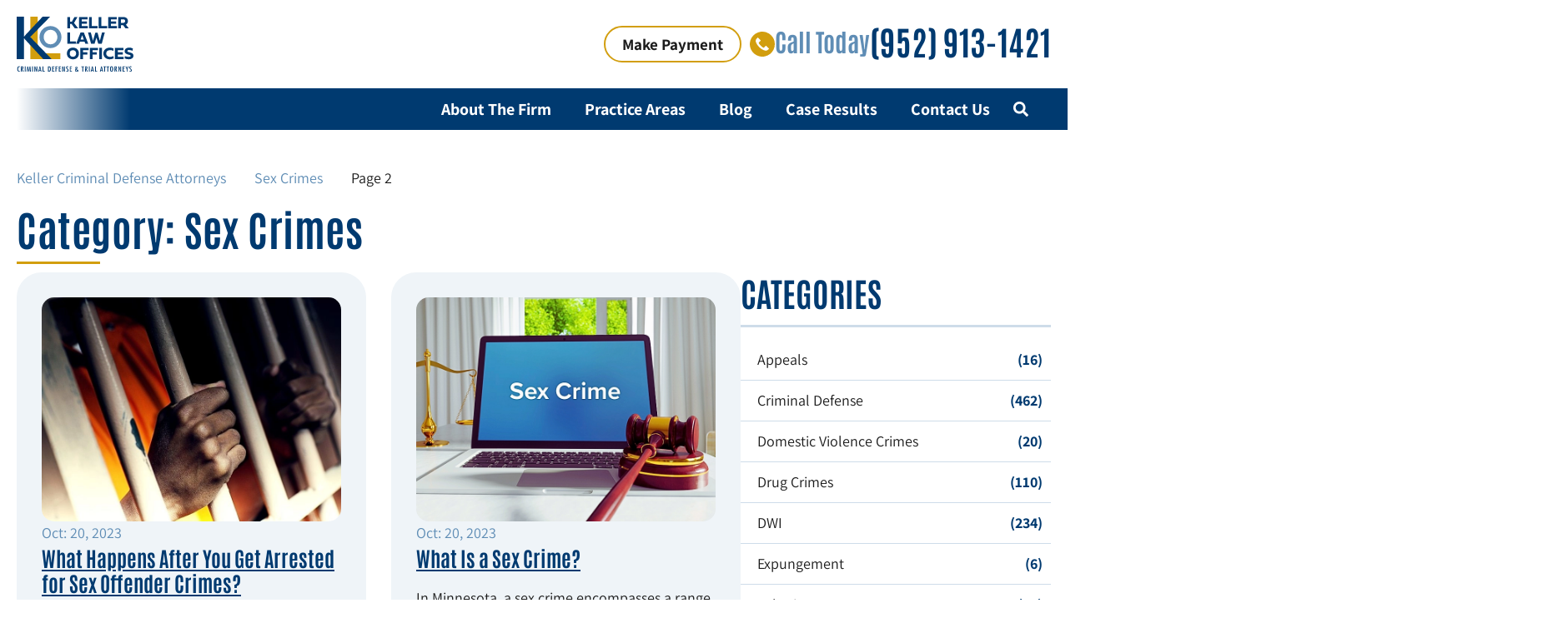

--- FILE ---
content_type: text/html; charset=UTF-8
request_url: https://kellerlawoffices.com/category/sex-crimes/page/2/
body_size: 51660
content:
<!doctype html>
<html lang="en-US" prefix="og: https://ogp.me/ns#">
<head><meta charset="UTF-8"><script>if(navigator.userAgent.match(/MSIE|Internet Explorer/i)||navigator.userAgent.match(/Trident\/7\..*?rv:11/i)){var href=document.location.href;if(!href.match(/[?&]nowprocket/)){if(href.indexOf("?")==-1){if(href.indexOf("#")==-1){document.location.href=href+"?nowprocket=1"}else{document.location.href=href.replace("#","?nowprocket=1#")}}else{if(href.indexOf("#")==-1){document.location.href=href+"&nowprocket=1"}else{document.location.href=href.replace("#","&nowprocket=1#")}}}}</script><script>(()=>{class RocketLazyLoadScripts{constructor(){this.v="2.0.4",this.userEvents=["keydown","keyup","mousedown","mouseup","mousemove","mouseover","mouseout","touchmove","touchstart","touchend","touchcancel","wheel","click","dblclick","input"],this.attributeEvents=["onblur","onclick","oncontextmenu","ondblclick","onfocus","onmousedown","onmouseenter","onmouseleave","onmousemove","onmouseout","onmouseover","onmouseup","onmousewheel","onscroll","onsubmit"]}async t(){this.i(),this.o(),/iP(ad|hone)/.test(navigator.userAgent)&&this.h(),this.u(),this.l(this),this.m(),this.k(this),this.p(this),this._(),await Promise.all([this.R(),this.L()]),this.lastBreath=Date.now(),this.S(this),this.P(),this.D(),this.O(),this.M(),await this.C(this.delayedScripts.normal),await this.C(this.delayedScripts.defer),await this.C(this.delayedScripts.async),await this.T(),await this.F(),await this.j(),await this.A(),window.dispatchEvent(new Event("rocket-allScriptsLoaded")),this.everythingLoaded=!0,this.lastTouchEnd&&await new Promise(t=>setTimeout(t,500-Date.now()+this.lastTouchEnd)),this.I(),this.H(),this.U(),this.W()}i(){this.CSPIssue=sessionStorage.getItem("rocketCSPIssue"),document.addEventListener("securitypolicyviolation",t=>{this.CSPIssue||"script-src-elem"!==t.violatedDirective||"data"!==t.blockedURI||(this.CSPIssue=!0,sessionStorage.setItem("rocketCSPIssue",!0))},{isRocket:!0})}o(){window.addEventListener("pageshow",t=>{this.persisted=t.persisted,this.realWindowLoadedFired=!0},{isRocket:!0}),window.addEventListener("pagehide",()=>{this.onFirstUserAction=null},{isRocket:!0})}h(){let t;function e(e){t=e}window.addEventListener("touchstart",e,{isRocket:!0}),window.addEventListener("touchend",function i(o){o.changedTouches[0]&&t.changedTouches[0]&&Math.abs(o.changedTouches[0].pageX-t.changedTouches[0].pageX)<10&&Math.abs(o.changedTouches[0].pageY-t.changedTouches[0].pageY)<10&&o.timeStamp-t.timeStamp<200&&(window.removeEventListener("touchstart",e,{isRocket:!0}),window.removeEventListener("touchend",i,{isRocket:!0}),"INPUT"===o.target.tagName&&"text"===o.target.type||(o.target.dispatchEvent(new TouchEvent("touchend",{target:o.target,bubbles:!0})),o.target.dispatchEvent(new MouseEvent("mouseover",{target:o.target,bubbles:!0})),o.target.dispatchEvent(new PointerEvent("click",{target:o.target,bubbles:!0,cancelable:!0,detail:1,clientX:o.changedTouches[0].clientX,clientY:o.changedTouches[0].clientY})),event.preventDefault()))},{isRocket:!0})}q(t){this.userActionTriggered||("mousemove"!==t.type||this.firstMousemoveIgnored?"keyup"===t.type||"mouseover"===t.type||"mouseout"===t.type||(this.userActionTriggered=!0,this.onFirstUserAction&&this.onFirstUserAction()):this.firstMousemoveIgnored=!0),"click"===t.type&&t.preventDefault(),t.stopPropagation(),t.stopImmediatePropagation(),"touchstart"===this.lastEvent&&"touchend"===t.type&&(this.lastTouchEnd=Date.now()),"click"===t.type&&(this.lastTouchEnd=0),this.lastEvent=t.type,t.composedPath&&t.composedPath()[0].getRootNode()instanceof ShadowRoot&&(t.rocketTarget=t.composedPath()[0]),this.savedUserEvents.push(t)}u(){this.savedUserEvents=[],this.userEventHandler=this.q.bind(this),this.userEvents.forEach(t=>window.addEventListener(t,this.userEventHandler,{passive:!1,isRocket:!0})),document.addEventListener("visibilitychange",this.userEventHandler,{isRocket:!0})}U(){this.userEvents.forEach(t=>window.removeEventListener(t,this.userEventHandler,{passive:!1,isRocket:!0})),document.removeEventListener("visibilitychange",this.userEventHandler,{isRocket:!0}),this.savedUserEvents.forEach(t=>{(t.rocketTarget||t.target).dispatchEvent(new window[t.constructor.name](t.type,t))})}m(){const t="return false",e=Array.from(this.attributeEvents,t=>"data-rocket-"+t),i="["+this.attributeEvents.join("],[")+"]",o="[data-rocket-"+this.attributeEvents.join("],[data-rocket-")+"]",s=(e,i,o)=>{o&&o!==t&&(e.setAttribute("data-rocket-"+i,o),e["rocket"+i]=new Function("event",o),e.setAttribute(i,t))};new MutationObserver(t=>{for(const n of t)"attributes"===n.type&&(n.attributeName.startsWith("data-rocket-")||this.everythingLoaded?n.attributeName.startsWith("data-rocket-")&&this.everythingLoaded&&this.N(n.target,n.attributeName.substring(12)):s(n.target,n.attributeName,n.target.getAttribute(n.attributeName))),"childList"===n.type&&n.addedNodes.forEach(t=>{if(t.nodeType===Node.ELEMENT_NODE)if(this.everythingLoaded)for(const i of[t,...t.querySelectorAll(o)])for(const t of i.getAttributeNames())e.includes(t)&&this.N(i,t.substring(12));else for(const e of[t,...t.querySelectorAll(i)])for(const t of e.getAttributeNames())this.attributeEvents.includes(t)&&s(e,t,e.getAttribute(t))})}).observe(document,{subtree:!0,childList:!0,attributeFilter:[...this.attributeEvents,...e]})}I(){this.attributeEvents.forEach(t=>{document.querySelectorAll("[data-rocket-"+t+"]").forEach(e=>{this.N(e,t)})})}N(t,e){const i=t.getAttribute("data-rocket-"+e);i&&(t.setAttribute(e,i),t.removeAttribute("data-rocket-"+e))}k(t){Object.defineProperty(HTMLElement.prototype,"onclick",{get(){return this.rocketonclick||null},set(e){this.rocketonclick=e,this.setAttribute(t.everythingLoaded?"onclick":"data-rocket-onclick","this.rocketonclick(event)")}})}S(t){function e(e,i){let o=e[i];e[i]=null,Object.defineProperty(e,i,{get:()=>o,set(s){t.everythingLoaded?o=s:e["rocket"+i]=o=s}})}e(document,"onreadystatechange"),e(window,"onload"),e(window,"onpageshow");try{Object.defineProperty(document,"readyState",{get:()=>t.rocketReadyState,set(e){t.rocketReadyState=e},configurable:!0}),document.readyState="loading"}catch(t){console.log("WPRocket DJE readyState conflict, bypassing")}}l(t){this.originalAddEventListener=EventTarget.prototype.addEventListener,this.originalRemoveEventListener=EventTarget.prototype.removeEventListener,this.savedEventListeners=[],EventTarget.prototype.addEventListener=function(e,i,o){o&&o.isRocket||!t.B(e,this)&&!t.userEvents.includes(e)||t.B(e,this)&&!t.userActionTriggered||e.startsWith("rocket-")||t.everythingLoaded?t.originalAddEventListener.call(this,e,i,o):(t.savedEventListeners.push({target:this,remove:!1,type:e,func:i,options:o}),"mouseenter"!==e&&"mouseleave"!==e||t.originalAddEventListener.call(this,e,t.savedUserEvents.push,o))},EventTarget.prototype.removeEventListener=function(e,i,o){o&&o.isRocket||!t.B(e,this)&&!t.userEvents.includes(e)||t.B(e,this)&&!t.userActionTriggered||e.startsWith("rocket-")||t.everythingLoaded?t.originalRemoveEventListener.call(this,e,i,o):t.savedEventListeners.push({target:this,remove:!0,type:e,func:i,options:o})}}J(t,e){this.savedEventListeners=this.savedEventListeners.filter(i=>{let o=i.type,s=i.target||window;return e!==o||t!==s||(this.B(o,s)&&(i.type="rocket-"+o),this.$(i),!1)})}H(){EventTarget.prototype.addEventListener=this.originalAddEventListener,EventTarget.prototype.removeEventListener=this.originalRemoveEventListener,this.savedEventListeners.forEach(t=>this.$(t))}$(t){t.remove?this.originalRemoveEventListener.call(t.target,t.type,t.func,t.options):this.originalAddEventListener.call(t.target,t.type,t.func,t.options)}p(t){let e;function i(e){return t.everythingLoaded?e:e.split(" ").map(t=>"load"===t||t.startsWith("load.")?"rocket-jquery-load":t).join(" ")}function o(o){function s(e){const s=o.fn[e];o.fn[e]=o.fn.init.prototype[e]=function(){return this[0]===window&&t.userActionTriggered&&("string"==typeof arguments[0]||arguments[0]instanceof String?arguments[0]=i(arguments[0]):"object"==typeof arguments[0]&&Object.keys(arguments[0]).forEach(t=>{const e=arguments[0][t];delete arguments[0][t],arguments[0][i(t)]=e})),s.apply(this,arguments),this}}if(o&&o.fn&&!t.allJQueries.includes(o)){const e={DOMContentLoaded:[],"rocket-DOMContentLoaded":[]};for(const t in e)document.addEventListener(t,()=>{e[t].forEach(t=>t())},{isRocket:!0});o.fn.ready=o.fn.init.prototype.ready=function(i){function s(){parseInt(o.fn.jquery)>2?setTimeout(()=>i.bind(document)(o)):i.bind(document)(o)}return"function"==typeof i&&(t.realDomReadyFired?!t.userActionTriggered||t.fauxDomReadyFired?s():e["rocket-DOMContentLoaded"].push(s):e.DOMContentLoaded.push(s)),o([])},s("on"),s("one"),s("off"),t.allJQueries.push(o)}e=o}t.allJQueries=[],o(window.jQuery),Object.defineProperty(window,"jQuery",{get:()=>e,set(t){o(t)}})}P(){const t=new Map;document.write=document.writeln=function(e){const i=document.currentScript,o=document.createRange(),s=i.parentElement;let n=t.get(i);void 0===n&&(n=i.nextSibling,t.set(i,n));const c=document.createDocumentFragment();o.setStart(c,0),c.appendChild(o.createContextualFragment(e)),s.insertBefore(c,n)}}async R(){return new Promise(t=>{this.userActionTriggered?t():this.onFirstUserAction=t})}async L(){return new Promise(t=>{document.addEventListener("DOMContentLoaded",()=>{this.realDomReadyFired=!0,t()},{isRocket:!0})})}async j(){return this.realWindowLoadedFired?Promise.resolve():new Promise(t=>{window.addEventListener("load",t,{isRocket:!0})})}M(){this.pendingScripts=[];this.scriptsMutationObserver=new MutationObserver(t=>{for(const e of t)e.addedNodes.forEach(t=>{"SCRIPT"!==t.tagName||t.noModule||t.isWPRocket||this.pendingScripts.push({script:t,promise:new Promise(e=>{const i=()=>{const i=this.pendingScripts.findIndex(e=>e.script===t);i>=0&&this.pendingScripts.splice(i,1),e()};t.addEventListener("load",i,{isRocket:!0}),t.addEventListener("error",i,{isRocket:!0}),setTimeout(i,1e3)})})})}),this.scriptsMutationObserver.observe(document,{childList:!0,subtree:!0})}async F(){await this.X(),this.pendingScripts.length?(await this.pendingScripts[0].promise,await this.F()):this.scriptsMutationObserver.disconnect()}D(){this.delayedScripts={normal:[],async:[],defer:[]},document.querySelectorAll("script[type$=rocketlazyloadscript]").forEach(t=>{t.hasAttribute("data-rocket-src")?t.hasAttribute("async")&&!1!==t.async?this.delayedScripts.async.push(t):t.hasAttribute("defer")&&!1!==t.defer||"module"===t.getAttribute("data-rocket-type")?this.delayedScripts.defer.push(t):this.delayedScripts.normal.push(t):this.delayedScripts.normal.push(t)})}async _(){await this.L();let t=[];document.querySelectorAll("script[type$=rocketlazyloadscript][data-rocket-src]").forEach(e=>{let i=e.getAttribute("data-rocket-src");if(i&&!i.startsWith("data:")){i.startsWith("//")&&(i=location.protocol+i);try{const o=new URL(i).origin;o!==location.origin&&t.push({src:o,crossOrigin:e.crossOrigin||"module"===e.getAttribute("data-rocket-type")})}catch(t){}}}),t=[...new Map(t.map(t=>[JSON.stringify(t),t])).values()],this.Y(t,"preconnect")}async G(t){if(await this.K(),!0!==t.noModule||!("noModule"in HTMLScriptElement.prototype))return new Promise(e=>{let i;function o(){(i||t).setAttribute("data-rocket-status","executed"),e()}try{if(navigator.userAgent.includes("Firefox/")||""===navigator.vendor||this.CSPIssue)i=document.createElement("script"),[...t.attributes].forEach(t=>{let e=t.nodeName;"type"!==e&&("data-rocket-type"===e&&(e="type"),"data-rocket-src"===e&&(e="src"),i.setAttribute(e,t.nodeValue))}),t.text&&(i.text=t.text),t.nonce&&(i.nonce=t.nonce),i.hasAttribute("src")?(i.addEventListener("load",o,{isRocket:!0}),i.addEventListener("error",()=>{i.setAttribute("data-rocket-status","failed-network"),e()},{isRocket:!0}),setTimeout(()=>{i.isConnected||e()},1)):(i.text=t.text,o()),i.isWPRocket=!0,t.parentNode.replaceChild(i,t);else{const i=t.getAttribute("data-rocket-type"),s=t.getAttribute("data-rocket-src");i?(t.type=i,t.removeAttribute("data-rocket-type")):t.removeAttribute("type"),t.addEventListener("load",o,{isRocket:!0}),t.addEventListener("error",i=>{this.CSPIssue&&i.target.src.startsWith("data:")?(console.log("WPRocket: CSP fallback activated"),t.removeAttribute("src"),this.G(t).then(e)):(t.setAttribute("data-rocket-status","failed-network"),e())},{isRocket:!0}),s?(t.fetchPriority="high",t.removeAttribute("data-rocket-src"),t.src=s):t.src="data:text/javascript;base64,"+window.btoa(unescape(encodeURIComponent(t.text)))}}catch(i){t.setAttribute("data-rocket-status","failed-transform"),e()}});t.setAttribute("data-rocket-status","skipped")}async C(t){const e=t.shift();return e?(e.isConnected&&await this.G(e),this.C(t)):Promise.resolve()}O(){this.Y([...this.delayedScripts.normal,...this.delayedScripts.defer,...this.delayedScripts.async],"preload")}Y(t,e){this.trash=this.trash||[];let i=!0;var o=document.createDocumentFragment();t.forEach(t=>{const s=t.getAttribute&&t.getAttribute("data-rocket-src")||t.src;if(s&&!s.startsWith("data:")){const n=document.createElement("link");n.href=s,n.rel=e,"preconnect"!==e&&(n.as="script",n.fetchPriority=i?"high":"low"),t.getAttribute&&"module"===t.getAttribute("data-rocket-type")&&(n.crossOrigin=!0),t.crossOrigin&&(n.crossOrigin=t.crossOrigin),t.integrity&&(n.integrity=t.integrity),t.nonce&&(n.nonce=t.nonce),o.appendChild(n),this.trash.push(n),i=!1}}),document.head.appendChild(o)}W(){this.trash.forEach(t=>t.remove())}async T(){try{document.readyState="interactive"}catch(t){}this.fauxDomReadyFired=!0;try{await this.K(),this.J(document,"readystatechange"),document.dispatchEvent(new Event("rocket-readystatechange")),await this.K(),document.rocketonreadystatechange&&document.rocketonreadystatechange(),await this.K(),this.J(document,"DOMContentLoaded"),document.dispatchEvent(new Event("rocket-DOMContentLoaded")),await this.K(),this.J(window,"DOMContentLoaded"),window.dispatchEvent(new Event("rocket-DOMContentLoaded"))}catch(t){console.error(t)}}async A(){try{document.readyState="complete"}catch(t){}try{await this.K(),this.J(document,"readystatechange"),document.dispatchEvent(new Event("rocket-readystatechange")),await this.K(),document.rocketonreadystatechange&&document.rocketonreadystatechange(),await this.K(),this.J(window,"load"),window.dispatchEvent(new Event("rocket-load")),await this.K(),window.rocketonload&&window.rocketonload(),await this.K(),this.allJQueries.forEach(t=>t(window).trigger("rocket-jquery-load")),await this.K(),this.J(window,"pageshow");const t=new Event("rocket-pageshow");t.persisted=this.persisted,window.dispatchEvent(t),await this.K(),window.rocketonpageshow&&window.rocketonpageshow({persisted:this.persisted})}catch(t){console.error(t)}}async K(){Date.now()-this.lastBreath>45&&(await this.X(),this.lastBreath=Date.now())}async X(){return document.hidden?new Promise(t=>setTimeout(t)):new Promise(t=>requestAnimationFrame(t))}B(t,e){return e===document&&"readystatechange"===t||(e===document&&"DOMContentLoaded"===t||(e===window&&"DOMContentLoaded"===t||(e===window&&"load"===t||e===window&&"pageshow"===t)))}static run(){(new RocketLazyLoadScripts).t()}}RocketLazyLoadScripts.run()})();</script>
			<link rel="preload" as="image" href="https://kellerlawoffices.com/wp-content/uploads/2024/12/kel-mobile-bg-hero.avif" type="image/webp">
	        <link rel="preload" as="image" href="https://kellerlawoffices.com/wp-content/uploads/2024/12/kel-home-hero.avif" type="image/webp">	
         	<link rel="preload" href="https://kellerlawoffices.com/wp-content/uploads/2024/09/Assistant-VariableFont_wght.woff2" as="font" type="font/woff2" crossorigin="anonymous">
		    <link rel="preload" href="https://kellerlawoffices.com/wp-content/uploads/2024/09/Antonio-VariableFont_wght.woff2" as="font" type="font/woff2" crossorigin="anonymous">
	<style ></style>
	
		<meta name="viewport" content="width=device-width, initial-scale=1">
	<link rel="profile" href="https://gmpg.org/xfn/11">
	
<!-- Search Engine Optimization by Rank Math - https://rankmath.com/ -->
<title>Sex Crimes Archives - Page 2 of 10 - Keller Criminal Defense Attorneys</title>
<style id="wpr-usedcss">.kel-her{background:var(--wpr-bg-ebf2b116-9eb6-4792-be11-6727a4130182) top center no-repeat;background-size:cover}@media screen and (min-width:1024px){.kel-her{background:url('https://kellerlawoffices.com/wp-content/uploads/2024/12/kel-home-hero.avif') top center no-repeat}}img:is([sizes=auto i],[sizes^="auto," i]){contain-intrinsic-size:3000px 1500px}img.emoji{display:inline!important;border:none!important;box-shadow:none!important;height:1em!important;width:1em!important;margin:0 .07em!important;vertical-align:-.1em!important;background:0 0!important;padding:0!important}:where(.wp-block-button__link){border-radius:9999px;box-shadow:none;padding:calc(.667em + 2px) calc(1.333em + 2px);text-decoration:none}:root :where(.wp-block-button .wp-block-button__link.is-style-outline),:root :where(.wp-block-button.is-style-outline>.wp-block-button__link){border:2px solid;padding:.667em 1.333em}:root :where(.wp-block-button .wp-block-button__link.is-style-outline:not(.has-text-color)),:root :where(.wp-block-button.is-style-outline>.wp-block-button__link:not(.has-text-color)){color:currentColor}:root :where(.wp-block-button .wp-block-button__link.is-style-outline:not(.has-background)),:root :where(.wp-block-button.is-style-outline>.wp-block-button__link:not(.has-background)){background-color:initial;background-image:none}:where(.wp-block-calendar table:not(.has-background) th){background:#ddd}:where(.wp-block-columns){margin-bottom:1.75em}:where(.wp-block-columns.has-background){padding:1.25em 2.375em}:where(.wp-block-post-comments input[type=submit]){border:none}:where(.wp-block-cover-image:not(.has-text-color)),:where(.wp-block-cover:not(.has-text-color)){color:#fff}:where(.wp-block-cover-image.is-light:not(.has-text-color)),:where(.wp-block-cover.is-light:not(.has-text-color)){color:#000}:root :where(.wp-block-cover h1:not(.has-text-color)),:root :where(.wp-block-cover h2:not(.has-text-color)),:root :where(.wp-block-cover h3:not(.has-text-color)),:root :where(.wp-block-cover h4:not(.has-text-color)),:root :where(.wp-block-cover h5:not(.has-text-color)),:root :where(.wp-block-cover h6:not(.has-text-color)),:root :where(.wp-block-cover p:not(.has-text-color)){color:inherit}:where(.wp-block-file){margin-bottom:1.5em}:where(.wp-block-file__button){border-radius:2em;display:inline-block;padding:.5em 1em}:where(.wp-block-file__button):where(a):active,:where(.wp-block-file__button):where(a):focus,:where(.wp-block-file__button):where(a):hover,:where(.wp-block-file__button):where(a):visited{box-shadow:none;color:#fff;opacity:.85;text-decoration:none}:where(.wp-block-form-input__input){font-size:1em;margin-bottom:.5em;padding:0 .5em}:where(.wp-block-form-input__input)[type=date],:where(.wp-block-form-input__input)[type=datetime-local],:where(.wp-block-form-input__input)[type=datetime],:where(.wp-block-form-input__input)[type=email],:where(.wp-block-form-input__input)[type=month],:where(.wp-block-form-input__input)[type=number],:where(.wp-block-form-input__input)[type=password],:where(.wp-block-form-input__input)[type=search],:where(.wp-block-form-input__input)[type=tel],:where(.wp-block-form-input__input)[type=text],:where(.wp-block-form-input__input)[type=time],:where(.wp-block-form-input__input)[type=url],:where(.wp-block-form-input__input)[type=week]{border-style:solid;border-width:1px;line-height:2;min-height:2em}:where(.wp-block-group.wp-block-group-is-layout-constrained){position:relative}:root :where(.wp-block-image.is-style-rounded img,.wp-block-image .is-style-rounded img){border-radius:9999px}:where(.wp-block-latest-comments:not([style*=line-height] .wp-block-latest-comments__comment)){line-height:1.1}:where(.wp-block-latest-comments:not([style*=line-height] .wp-block-latest-comments__comment-excerpt p)){line-height:1.8}:root :where(.wp-block-latest-posts.is-grid){padding:0}:root :where(.wp-block-latest-posts.wp-block-latest-posts__list){padding-left:0}ul{box-sizing:border-box}:root :where(.wp-block-list.has-background){padding:1.25em 2.375em}:where(.wp-block-navigation.has-background .wp-block-navigation-item a:not(.wp-element-button)),:where(.wp-block-navigation.has-background .wp-block-navigation-submenu a:not(.wp-element-button)){padding:.5em 1em}:where(.wp-block-navigation .wp-block-navigation__submenu-container .wp-block-navigation-item a:not(.wp-element-button)),:where(.wp-block-navigation .wp-block-navigation__submenu-container .wp-block-navigation-submenu a:not(.wp-element-button)),:where(.wp-block-navigation .wp-block-navigation__submenu-container .wp-block-navigation-submenu button.wp-block-navigation-item__content),:where(.wp-block-navigation .wp-block-navigation__submenu-container .wp-block-pages-list__item button.wp-block-navigation-item__content){padding:.5em 1em}:root :where(p.has-background){padding:1.25em 2.375em}:where(p.has-text-color:not(.has-link-color)) a{color:inherit}:where(.wp-block-post-comments-form input:not([type=submit])),:where(.wp-block-post-comments-form textarea){border:1px solid #949494;font-family:inherit;font-size:1em}:where(.wp-block-post-comments-form input:where(:not([type=submit]):not([type=checkbox]))),:where(.wp-block-post-comments-form textarea){padding:calc(.667em + 2px)}:where(.wp-block-post-excerpt){box-sizing:border-box;margin-bottom:var(--wp--style--block-gap);margin-top:var(--wp--style--block-gap)}:where(.wp-block-preformatted.has-background){padding:1.25em 2.375em}:where(.wp-block-search__button){border:1px solid #ccc;padding:6px 10px}:where(.wp-block-search__input){appearance:none;border:1px solid #949494;flex-grow:1;font-family:inherit;font-size:inherit;font-style:inherit;font-weight:inherit;letter-spacing:inherit;line-height:inherit;margin-left:0;margin-right:0;min-width:3rem;padding:8px;text-decoration:unset!important;text-transform:inherit}:where(.wp-block-search__button-inside .wp-block-search__inside-wrapper){background-color:#fff;border:1px solid #949494;box-sizing:border-box;padding:4px}:where(.wp-block-search__button-inside .wp-block-search__inside-wrapper) .wp-block-search__input{border:none;border-radius:0;padding:0 4px}:where(.wp-block-search__button-inside .wp-block-search__inside-wrapper) .wp-block-search__input:focus{outline:0}:where(.wp-block-search__button-inside .wp-block-search__inside-wrapper) :where(.wp-block-search__button){padding:4px 8px}:root :where(.wp-block-separator.is-style-dots){height:auto;line-height:1;text-align:center}:root :where(.wp-block-separator.is-style-dots):before{color:currentColor;content:"···";font-family:serif;font-size:1.5em;letter-spacing:2em;padding-left:2em}:root :where(.wp-block-site-logo.is-style-rounded){border-radius:9999px}:where(.wp-block-social-links:not(.is-style-logos-only)) .wp-social-link{background-color:#f0f0f0;color:#444}:where(.wp-block-social-links:not(.is-style-logos-only)) .wp-social-link-amazon{background-color:#f90;color:#fff}:where(.wp-block-social-links:not(.is-style-logos-only)) .wp-social-link-bandcamp{background-color:#1ea0c3;color:#fff}:where(.wp-block-social-links:not(.is-style-logos-only)) .wp-social-link-behance{background-color:#0757fe;color:#fff}:where(.wp-block-social-links:not(.is-style-logos-only)) .wp-social-link-bluesky{background-color:#0a7aff;color:#fff}:where(.wp-block-social-links:not(.is-style-logos-only)) .wp-social-link-codepen{background-color:#1e1f26;color:#fff}:where(.wp-block-social-links:not(.is-style-logos-only)) .wp-social-link-deviantart{background-color:#02e49b;color:#fff}:where(.wp-block-social-links:not(.is-style-logos-only)) .wp-social-link-discord{background-color:#5865f2;color:#fff}:where(.wp-block-social-links:not(.is-style-logos-only)) .wp-social-link-dribbble{background-color:#e94c89;color:#fff}:where(.wp-block-social-links:not(.is-style-logos-only)) .wp-social-link-dropbox{background-color:#4280ff;color:#fff}:where(.wp-block-social-links:not(.is-style-logos-only)) .wp-social-link-etsy{background-color:#f45800;color:#fff}:where(.wp-block-social-links:not(.is-style-logos-only)) .wp-social-link-facebook{background-color:#0866ff;color:#fff}:where(.wp-block-social-links:not(.is-style-logos-only)) .wp-social-link-fivehundredpx{background-color:#000;color:#fff}:where(.wp-block-social-links:not(.is-style-logos-only)) .wp-social-link-flickr{background-color:#0461dd;color:#fff}:where(.wp-block-social-links:not(.is-style-logos-only)) .wp-social-link-foursquare{background-color:#e65678;color:#fff}:where(.wp-block-social-links:not(.is-style-logos-only)) .wp-social-link-github{background-color:#24292d;color:#fff}:where(.wp-block-social-links:not(.is-style-logos-only)) .wp-social-link-goodreads{background-color:#eceadd;color:#382110}:where(.wp-block-social-links:not(.is-style-logos-only)) .wp-social-link-google{background-color:#ea4434;color:#fff}:where(.wp-block-social-links:not(.is-style-logos-only)) .wp-social-link-gravatar{background-color:#1d4fc4;color:#fff}:where(.wp-block-social-links:not(.is-style-logos-only)) .wp-social-link-instagram{background-color:#f00075;color:#fff}:where(.wp-block-social-links:not(.is-style-logos-only)) .wp-social-link-lastfm{background-color:#e21b24;color:#fff}:where(.wp-block-social-links:not(.is-style-logos-only)) .wp-social-link-linkedin{background-color:#0d66c2;color:#fff}:where(.wp-block-social-links:not(.is-style-logos-only)) .wp-social-link-mastodon{background-color:#3288d4;color:#fff}:where(.wp-block-social-links:not(.is-style-logos-only)) .wp-social-link-medium{background-color:#000;color:#fff}:where(.wp-block-social-links:not(.is-style-logos-only)) .wp-social-link-meetup{background-color:#f6405f;color:#fff}:where(.wp-block-social-links:not(.is-style-logos-only)) .wp-social-link-patreon{background-color:#000;color:#fff}:where(.wp-block-social-links:not(.is-style-logos-only)) .wp-social-link-pinterest{background-color:#e60122;color:#fff}:where(.wp-block-social-links:not(.is-style-logos-only)) .wp-social-link-pocket{background-color:#ef4155;color:#fff}:where(.wp-block-social-links:not(.is-style-logos-only)) .wp-social-link-reddit{background-color:#ff4500;color:#fff}:where(.wp-block-social-links:not(.is-style-logos-only)) .wp-social-link-skype{background-color:#0478d7;color:#fff}:where(.wp-block-social-links:not(.is-style-logos-only)) .wp-social-link-snapchat{background-color:#fefc00;color:#fff;stroke:#000}:where(.wp-block-social-links:not(.is-style-logos-only)) .wp-social-link-soundcloud{background-color:#ff5600;color:#fff}:where(.wp-block-social-links:not(.is-style-logos-only)) .wp-social-link-spotify{background-color:#1bd760;color:#fff}:where(.wp-block-social-links:not(.is-style-logos-only)) .wp-social-link-telegram{background-color:#2aabee;color:#fff}:where(.wp-block-social-links:not(.is-style-logos-only)) .wp-social-link-threads{background-color:#000;color:#fff}:where(.wp-block-social-links:not(.is-style-logos-only)) .wp-social-link-tiktok{background-color:#000;color:#fff}:where(.wp-block-social-links:not(.is-style-logos-only)) .wp-social-link-tumblr{background-color:#011835;color:#fff}:where(.wp-block-social-links:not(.is-style-logos-only)) .wp-social-link-twitch{background-color:#6440a4;color:#fff}:where(.wp-block-social-links:not(.is-style-logos-only)) .wp-social-link-twitter{background-color:#1da1f2;color:#fff}:where(.wp-block-social-links:not(.is-style-logos-only)) .wp-social-link-vimeo{background-color:#1eb7ea;color:#fff}:where(.wp-block-social-links:not(.is-style-logos-only)) .wp-social-link-vk{background-color:#4680c2;color:#fff}:where(.wp-block-social-links:not(.is-style-logos-only)) .wp-social-link-wordpress{background-color:#3499cd;color:#fff}:where(.wp-block-social-links:not(.is-style-logos-only)) .wp-social-link-whatsapp{background-color:#25d366;color:#fff}:where(.wp-block-social-links:not(.is-style-logos-only)) .wp-social-link-x{background-color:#000;color:#fff}:where(.wp-block-social-links:not(.is-style-logos-only)) .wp-social-link-yelp{background-color:#d32422;color:#fff}:where(.wp-block-social-links:not(.is-style-logos-only)) .wp-social-link-youtube{background-color:red;color:#fff}:where(.wp-block-social-links.is-style-logos-only) .wp-social-link{background:0 0}:where(.wp-block-social-links.is-style-logos-only) .wp-social-link svg{height:1.25em;width:1.25em}:where(.wp-block-social-links.is-style-logos-only) .wp-social-link-amazon{color:#f90}:where(.wp-block-social-links.is-style-logos-only) .wp-social-link-bandcamp{color:#1ea0c3}:where(.wp-block-social-links.is-style-logos-only) .wp-social-link-behance{color:#0757fe}:where(.wp-block-social-links.is-style-logos-only) .wp-social-link-bluesky{color:#0a7aff}:where(.wp-block-social-links.is-style-logos-only) .wp-social-link-codepen{color:#1e1f26}:where(.wp-block-social-links.is-style-logos-only) .wp-social-link-deviantart{color:#02e49b}:where(.wp-block-social-links.is-style-logos-only) .wp-social-link-discord{color:#5865f2}:where(.wp-block-social-links.is-style-logos-only) .wp-social-link-dribbble{color:#e94c89}:where(.wp-block-social-links.is-style-logos-only) .wp-social-link-dropbox{color:#4280ff}:where(.wp-block-social-links.is-style-logos-only) .wp-social-link-etsy{color:#f45800}:where(.wp-block-social-links.is-style-logos-only) .wp-social-link-facebook{color:#0866ff}:where(.wp-block-social-links.is-style-logos-only) .wp-social-link-fivehundredpx{color:#000}:where(.wp-block-social-links.is-style-logos-only) .wp-social-link-flickr{color:#0461dd}:where(.wp-block-social-links.is-style-logos-only) .wp-social-link-foursquare{color:#e65678}:where(.wp-block-social-links.is-style-logos-only) .wp-social-link-github{color:#24292d}:where(.wp-block-social-links.is-style-logos-only) .wp-social-link-goodreads{color:#382110}:where(.wp-block-social-links.is-style-logos-only) .wp-social-link-google{color:#ea4434}:where(.wp-block-social-links.is-style-logos-only) .wp-social-link-gravatar{color:#1d4fc4}:where(.wp-block-social-links.is-style-logos-only) .wp-social-link-instagram{color:#f00075}:where(.wp-block-social-links.is-style-logos-only) .wp-social-link-lastfm{color:#e21b24}:where(.wp-block-social-links.is-style-logos-only) .wp-social-link-linkedin{color:#0d66c2}:where(.wp-block-social-links.is-style-logos-only) .wp-social-link-mastodon{color:#3288d4}:where(.wp-block-social-links.is-style-logos-only) .wp-social-link-medium{color:#000}:where(.wp-block-social-links.is-style-logos-only) .wp-social-link-meetup{color:#f6405f}:where(.wp-block-social-links.is-style-logos-only) .wp-social-link-patreon{color:#000}:where(.wp-block-social-links.is-style-logos-only) .wp-social-link-pinterest{color:#e60122}:where(.wp-block-social-links.is-style-logos-only) .wp-social-link-pocket{color:#ef4155}:where(.wp-block-social-links.is-style-logos-only) .wp-social-link-reddit{color:#ff4500}:where(.wp-block-social-links.is-style-logos-only) .wp-social-link-skype{color:#0478d7}:where(.wp-block-social-links.is-style-logos-only) .wp-social-link-snapchat{color:#fff;stroke:#000}:where(.wp-block-social-links.is-style-logos-only) .wp-social-link-soundcloud{color:#ff5600}:where(.wp-block-social-links.is-style-logos-only) .wp-social-link-spotify{color:#1bd760}:where(.wp-block-social-links.is-style-logos-only) .wp-social-link-telegram{color:#2aabee}:where(.wp-block-social-links.is-style-logos-only) .wp-social-link-threads{color:#000}:where(.wp-block-social-links.is-style-logos-only) .wp-social-link-tiktok{color:#000}:where(.wp-block-social-links.is-style-logos-only) .wp-social-link-tumblr{color:#011835}:where(.wp-block-social-links.is-style-logos-only) .wp-social-link-twitch{color:#6440a4}:where(.wp-block-social-links.is-style-logos-only) .wp-social-link-twitter{color:#1da1f2}:where(.wp-block-social-links.is-style-logos-only) .wp-social-link-vimeo{color:#1eb7ea}:where(.wp-block-social-links.is-style-logos-only) .wp-social-link-vk{color:#4680c2}:where(.wp-block-social-links.is-style-logos-only) .wp-social-link-whatsapp{color:#25d366}:where(.wp-block-social-links.is-style-logos-only) .wp-social-link-wordpress{color:#3499cd}:where(.wp-block-social-links.is-style-logos-only) .wp-social-link-x{color:#000}:where(.wp-block-social-links.is-style-logos-only) .wp-social-link-yelp{color:#d32422}:where(.wp-block-social-links.is-style-logos-only) .wp-social-link-youtube{color:red}:root :where(.wp-block-social-links .wp-social-link a){padding:.25em}:root :where(.wp-block-social-links.is-style-logos-only .wp-social-link a){padding:0}:root :where(.wp-block-social-links.is-style-pill-shape .wp-social-link a){padding-left:.6666666667em;padding-right:.6666666667em}:root :where(.wp-block-tag-cloud.is-style-outline){display:flex;flex-wrap:wrap;gap:1ch}:root :where(.wp-block-tag-cloud.is-style-outline a){border:1px solid;font-size:unset!important;margin-right:0;padding:1ch 2ch;text-decoration:none!important}:root :where(.wp-block-table-of-contents){box-sizing:border-box}:where(.wp-block-term-description){box-sizing:border-box;margin-bottom:var(--wp--style--block-gap);margin-top:var(--wp--style--block-gap)}:where(pre.wp-block-verse){font-family:inherit}:root{--wp-block-synced-color:#7a00df;--wp-block-synced-color--rgb:122,0,223;--wp-bound-block-color:var(--wp-block-synced-color);--wp-editor-canvas-background:#ddd;--wp-admin-theme-color:#007cba;--wp-admin-theme-color--rgb:0,124,186;--wp-admin-theme-color-darker-10:#006ba1;--wp-admin-theme-color-darker-10--rgb:0,107,160.5;--wp-admin-theme-color-darker-20:#005a87;--wp-admin-theme-color-darker-20--rgb:0,90,135;--wp-admin-border-width-focus:2px}@media (min-resolution:192dpi){:root{--wp-admin-border-width-focus:1.5px}}:root{--wp--preset--font-size--normal:16px;--wp--preset--font-size--huge:42px}.screen-reader-text{border:0;clip-path:inset(50%);height:1px;margin:-1px;overflow:hidden;padding:0;position:absolute;width:1px;word-wrap:normal!important}html :where(.has-border-color){border-style:solid}html :where([style*=border-top-color]){border-top-style:solid}html :where([style*=border-right-color]){border-right-style:solid}html :where([style*=border-bottom-color]){border-bottom-style:solid}html :where([style*=border-left-color]){border-left-style:solid}html :where([style*=border-width]){border-style:solid}html :where([style*=border-top-width]){border-top-style:solid}html :where([style*=border-right-width]){border-right-style:solid}html :where([style*=border-bottom-width]){border-bottom-style:solid}html :where([style*=border-left-width]){border-left-style:solid}html :where(img[class*=wp-image-]){height:auto;max-width:100%}:where(figure){margin:0 0 1em}html :where(.is-position-sticky){--wp-admin--admin-bar--position-offset:var(--wp-admin--admin-bar--height,0px)}@media screen and (max-width:600px){html :where(.is-position-sticky){--wp-admin--admin-bar--position-offset:0px}}:root{--wp--preset--aspect-ratio--square:1;--wp--preset--aspect-ratio--4-3:4/3;--wp--preset--aspect-ratio--3-4:3/4;--wp--preset--aspect-ratio--3-2:3/2;--wp--preset--aspect-ratio--2-3:2/3;--wp--preset--aspect-ratio--16-9:16/9;--wp--preset--aspect-ratio--9-16:9/16;--wp--preset--color--black:#000000;--wp--preset--color--cyan-bluish-gray:#abb8c3;--wp--preset--color--white:#ffffff;--wp--preset--color--pale-pink:#f78da7;--wp--preset--color--vivid-red:#cf2e2e;--wp--preset--color--luminous-vivid-orange:#ff6900;--wp--preset--color--luminous-vivid-amber:#fcb900;--wp--preset--color--light-green-cyan:#7bdcb5;--wp--preset--color--vivid-green-cyan:#00d084;--wp--preset--color--pale-cyan-blue:#8ed1fc;--wp--preset--color--vivid-cyan-blue:#0693e3;--wp--preset--color--vivid-purple:#9b51e0;--wp--preset--gradient--vivid-cyan-blue-to-vivid-purple:linear-gradient(135deg,rgb(6, 147, 227) 0%,rgb(155, 81, 224) 100%);--wp--preset--gradient--light-green-cyan-to-vivid-green-cyan:linear-gradient(135deg,rgb(122, 220, 180) 0%,rgb(0, 208, 130) 100%);--wp--preset--gradient--luminous-vivid-amber-to-luminous-vivid-orange:linear-gradient(135deg,rgb(252, 185, 0) 0%,rgb(255, 105, 0) 100%);--wp--preset--gradient--luminous-vivid-orange-to-vivid-red:linear-gradient(135deg,rgb(255, 105, 0) 0%,rgb(207, 46, 46) 100%);--wp--preset--gradient--very-light-gray-to-cyan-bluish-gray:linear-gradient(135deg,rgb(238, 238, 238) 0%,rgb(169, 184, 195) 100%);--wp--preset--gradient--cool-to-warm-spectrum:linear-gradient(135deg,rgb(74, 234, 220) 0%,rgb(151, 120, 209) 20%,rgb(207, 42, 186) 40%,rgb(238, 44, 130) 60%,rgb(251, 105, 98) 80%,rgb(254, 248, 76) 100%);--wp--preset--gradient--blush-light-purple:linear-gradient(135deg,rgb(255, 206, 236) 0%,rgb(152, 150, 240) 100%);--wp--preset--gradient--blush-bordeaux:linear-gradient(135deg,rgb(254, 205, 165) 0%,rgb(254, 45, 45) 50%,rgb(107, 0, 62) 100%);--wp--preset--gradient--luminous-dusk:linear-gradient(135deg,rgb(255, 203, 112) 0%,rgb(199, 81, 192) 50%,rgb(65, 88, 208) 100%);--wp--preset--gradient--pale-ocean:linear-gradient(135deg,rgb(255, 245, 203) 0%,rgb(182, 227, 212) 50%,rgb(51, 167, 181) 100%);--wp--preset--gradient--electric-grass:linear-gradient(135deg,rgb(202, 248, 128) 0%,rgb(113, 206, 126) 100%);--wp--preset--gradient--midnight:linear-gradient(135deg,rgb(2, 3, 129) 0%,rgb(40, 116, 252) 100%);--wp--preset--font-size--small:13px;--wp--preset--font-size--medium:20px;--wp--preset--font-size--large:36px;--wp--preset--font-size--x-large:42px;--wp--preset--spacing--20:0.44rem;--wp--preset--spacing--30:0.67rem;--wp--preset--spacing--40:1rem;--wp--preset--spacing--50:1.5rem;--wp--preset--spacing--60:2.25rem;--wp--preset--spacing--70:3.38rem;--wp--preset--spacing--80:5.06rem;--wp--preset--shadow--natural:6px 6px 9px rgba(0, 0, 0, .2);--wp--preset--shadow--deep:12px 12px 50px rgba(0, 0, 0, .4);--wp--preset--shadow--sharp:6px 6px 0px rgba(0, 0, 0, .2);--wp--preset--shadow--outlined:6px 6px 0px -3px rgb(255, 255, 255),6px 6px rgb(0, 0, 0);--wp--preset--shadow--crisp:6px 6px 0px rgb(0, 0, 0)}:root{--wp--style--global--content-size:800px;--wp--style--global--wide-size:1200px}:where(body){margin:0}:where(.wp-site-blocks)>*{margin-block-start:24px;margin-block-end:0}:where(.wp-site-blocks)>:first-child{margin-block-start:0}:where(.wp-site-blocks)>:last-child{margin-block-end:0}:root{--wp--style--block-gap:24px}:root :where(.is-layout-flow)>:first-child{margin-block-start:0}:root :where(.is-layout-flow)>:last-child{margin-block-end:0}:root :where(.is-layout-flow)>*{margin-block-start:24px;margin-block-end:0}:root :where(.is-layout-constrained)>:first-child{margin-block-start:0}:root :where(.is-layout-constrained)>:last-child{margin-block-end:0}:root :where(.is-layout-constrained)>*{margin-block-start:24px;margin-block-end:0}:root :where(.is-layout-flex){gap:24px}:root :where(.is-layout-grid){gap:24px}body{padding-top:0;padding-right:0;padding-bottom:0;padding-left:0}a:where(:not(.wp-element-button)){text-decoration:underline}:root :where(.wp-element-button,.wp-block-button__link){background-color:#32373c;border-width:0;color:#fff;font-family:inherit;font-size:inherit;font-style:inherit;font-weight:inherit;letter-spacing:inherit;line-height:inherit;padding-top:calc(.667em + 2px);padding-right:calc(1.333em + 2px);padding-bottom:calc(.667em + 2px);padding-left:calc(1.333em + 2px);text-decoration:none;text-transform:inherit}:root :where(.wp-block-pullquote){font-size:1.5em;line-height:1.6}.wpcf7 .screen-reader-response{position:absolute;overflow:hidden;clip:rect(1px,1px,1px,1px);clip-path:inset(50%);height:1px;width:1px;margin:-1px;padding:0;border:0;word-wrap:normal!important}.wpcf7 form .wpcf7-response-output{margin:2em .5em 1em;padding:.2em 1em;border:2px solid #00a0d2}.wpcf7 form.init .wpcf7-response-output,.wpcf7 form.resetting .wpcf7-response-output,.wpcf7 form.submitting .wpcf7-response-output{display:none}.wpcf7 form.sent .wpcf7-response-output{border-color:#46b450}.wpcf7 form.aborted .wpcf7-response-output,.wpcf7 form.failed .wpcf7-response-output{border-color:#dc3232}.wpcf7 form.spam .wpcf7-response-output{border-color:#f56e28}.wpcf7 form.invalid .wpcf7-response-output,.wpcf7 form.payment-required .wpcf7-response-output,.wpcf7 form.unaccepted .wpcf7-response-output{border-color:#ffb900}.wpcf7-form-control-wrap{position:relative}.wpcf7-not-valid-tip{color:#dc3232;font-size:1em;font-weight:400;display:block}.use-floating-validation-tip .wpcf7-not-valid-tip{position:relative;top:-2ex;left:1em;z-index:100;border:1px solid #dc3232;background:#fff;padding:.2em .8em;width:24em}.wpcf7-spinner{visibility:hidden;display:inline-block;background-color:#23282d;opacity:.75;width:24px;height:24px;border:none;border-radius:100%;padding:0;margin:0 24px;position:relative}form.submitting .wpcf7-spinner{visibility:visible}.wpcf7-spinner::before{content:'';position:absolute;background-color:#fbfbfc;top:4px;left:4px;width:6px;height:6px;border:none;border-radius:100%;transform-origin:8px 8px;animation-name:spin;animation-duration:1s;animation-timing-function:linear;animation-iteration-count:infinite}@keyframes spin{from{transform:rotate(0)}to{transform:rotate(360deg)}}@keyframes blink{from{opacity:0}50%{opacity:1}to{opacity:0}}.wpcf7 [inert]{opacity:.5}.wpcf7 input[type=file]{cursor:pointer}.wpcf7 input[type=file]:disabled{cursor:default}.wpcf7 .wpcf7-submit:disabled{cursor:not-allowed}.wpcf7 input[type=email],.wpcf7 input[type=tel],.wpcf7 input[type=url]{direction:ltr}html{line-height:1.15;-webkit-text-size-adjust:100%}*,:after,:before{box-sizing:border-box}body{background-color:#fff;color:#333;font-family:-apple-system,BlinkMacSystemFont,'Segoe UI',Roboto,'Helvetica Neue',Arial,'Noto Sans',sans-serif,'Apple Color Emoji','Segoe UI Emoji','Segoe UI Symbol','Noto Color Emoji';font-size:1rem;font-weight:400;line-height:1.5;margin:0;-webkit-font-smoothing:antialiased;-moz-osx-font-smoothing:grayscale}h1,h2,h3{color:inherit;font-family:inherit;font-weight:500;line-height:1.2;margin-block-end:1rem;margin-block-start:.5rem}h1{font-size:2.5rem}h2{font-size:2rem}h3{font-size:1.75rem}p{margin-block-end:.9rem;margin-block-start:0}a{background-color:transparent;color:#c36;text-decoration:none}a:active,a:hover{color:#336}a:not([href]):not([tabindex]),a:not([href]):not([tabindex]):focus,a:not([href]):not([tabindex]):hover{color:inherit;text-decoration:none}a:not([href]):not([tabindex]):focus{outline:0}strong{font-weight:bolder}img{border-style:none;height:auto;max-width:100%}@media print{*,:after,:before{background:0 0!important;box-shadow:none!important;color:#000!important;text-shadow:none!important}a,a:visited{text-decoration:underline}a[href]:after{content:" (" attr(href) ")"}a[href^="#"]:after,a[href^="javascript:"]:after{content:""}img,tr{-moz-column-break-inside:avoid;break-inside:avoid}h2,h3,p{orphans:3;widows:3}h2,h3{-moz-column-break-after:avoid;break-after:avoid}}label{display:inline-block;line-height:1;vertical-align:middle}button,input,optgroup,select,textarea{font-family:inherit;font-size:1rem;line-height:1.5;margin:0}input[type=email],input[type=number],input[type=search],input[type=tel],input[type=text],input[type=url],select,textarea{border:1px solid #666;border-radius:3px;padding:.5rem 1rem;transition:all .3s;width:100%}input[type=email]:focus,input[type=number]:focus,input[type=search]:focus,input[type=tel]:focus,input[type=text]:focus,input[type=url]:focus,select:focus,textarea:focus{border-color:#333}button,input{overflow:visible}[type=button],[type=reset],[type=submit],button{-webkit-appearance:button;width:auto}[type=button],[type=submit],button{background-color:transparent;border:1px solid #c36;border-radius:3px;color:#c36;display:inline-block;font-size:1rem;font-weight:400;padding:.5rem 1rem;text-align:center;transition:all .3s;-webkit-user-select:none;-moz-user-select:none;user-select:none;white-space:nowrap}[type=button]:focus:not(:focus-visible),[type=submit]:focus:not(:focus-visible),button:focus:not(:focus-visible){outline:0}[type=button]:focus,[type=button]:hover,[type=submit]:focus,[type=submit]:hover,button:focus,button:hover{background-color:#c36;color:#fff;text-decoration:none}[type=button]:not(:disabled),[type=submit]:not(:disabled),button:not(:disabled){cursor:pointer}fieldset{padding:.35em .75em .625em}legend{box-sizing:border-box;color:inherit;display:table;max-width:100%;padding:0;white-space:normal}progress{vertical-align:baseline}textarea{overflow:auto;resize:vertical}[type=checkbox],[type=radio]{box-sizing:border-box;padding:0}[type=number]::-webkit-inner-spin-button,[type=number]::-webkit-outer-spin-button{height:auto}[type=search]{-webkit-appearance:textfield;outline-offset:-2px}[type=search]::-webkit-search-decoration{-webkit-appearance:none}::-webkit-file-upload-button{-webkit-appearance:button;font:inherit}select{display:block}table{background-color:transparent;border-collapse:collapse;border-spacing:0;font-size:.9em;margin-block-end:15px;width:100%}table tbody+tbody{border-block-start:2px solid hsla(0,0%,50%,.502)}li,ul{background:0 0;border:0;font-size:100%;margin-block-end:0;margin-block-start:0;outline:0;vertical-align:baseline}.pagination{display:flex;justify-content:space-between;margin:20px auto}.sticky{display:block;position:relative}.hide{display:none!important}.screen-reader-text{clip:rect(1px,1px,1px,1px);height:1px;overflow:hidden;position:absolute!important;width:1px;word-wrap:normal!important}#comments .comment{position:relative}#comments .reply{font-size:11px;line-height:1}.site-header:not(.dynamic-header){margin-inline-end:auto;margin-inline-start:auto;width:100%}@media(max-width:575px){.site-header:not(.dynamic-header){padding-inline-end:10px;padding-inline-start:10px}}@media(min-width:576px){.site-header:not(.dynamic-header){max-width:500px}}@media(min-width:768px){.site-header:not(.dynamic-header){max-width:600px}}@media(min-width:992px){.site-header:not(.dynamic-header){max-width:800px}}@media(min-width:1200px){.site-header:not(.dynamic-header){max-width:1140px}}.site-header+.elementor{min-height:calc(100vh - 320px)}.site-header{display:flex;flex-wrap:wrap;justify-content:space-between;padding-block-end:1rem;padding-block-start:1rem;position:relative}.site-navigation-toggle-holder{align-items:center;display:flex;padding:8px 15px}.site-navigation-toggle-holder .site-navigation-toggle{align-items:center;background-color:rgba(0,0,0,.05);border:0 solid;border-radius:3px;color:#494c4f;cursor:pointer;display:flex;justify-content:center;padding:.5rem}.site-navigation-dropdown{bottom:0;left:0;margin-block-start:10px;position:absolute;transform-origin:top;transition:max-height .3s,transform .3s;width:100%;z-index:10000}.site-navigation-toggle-holder:not(.elementor-active)+.site-navigation-dropdown{max-height:0;transform:scaleY(0)}.site-navigation-toggle-holder.elementor-active+.site-navigation-dropdown{max-height:100vh;transform:scaleY(1)}.site-navigation-dropdown ul{padding:0}.site-navigation-dropdown ul.menu{background:#fff;margin:0;padding:0;position:absolute;width:100%}.site-navigation-dropdown ul.menu li{display:block;position:relative;width:100%}.site-navigation-dropdown ul.menu li a{background:#fff;box-shadow:inset 0 -1px 0 rgba(0,0,0,.102);color:#55595c;display:block;padding:20px}.site-navigation-dropdown ul.menu>li li{max-height:0;transform:scaleY(0);transform-origin:top;transition:max-height .3s,transform .3s}.site-navigation-dropdown ul.menu li.elementor-active>ul>li{max-height:100vh;transform:scaleY(1)}:root{--direction-multiplier:1}body.rtl,html[dir=rtl]{--direction-multiplier:-1}.elementor-hidden{display:none}.elementor-screen-only,.screen-reader-text{height:1px;margin:-1px;overflow:hidden;padding:0;position:absolute;top:-10000em;width:1px;clip:rect(0,0,0,0);border:0}.elementor *,.elementor :after,.elementor :before{box-sizing:border-box}.elementor a{box-shadow:none;text-decoration:none}.elementor img{border:none;border-radius:0;box-shadow:none;height:auto;max-width:100%}.elementor iframe,.elementor object,.elementor video{border:none;line-height:1;margin:0;max-width:100%;width:100%}.elementor-widget-wrap .elementor-element.elementor-widget__width-initial{max-width:100%}.elementor-element{--flex-direction:initial;--flex-wrap:initial;--justify-content:initial;--align-items:initial;--align-content:initial;--gap:initial;--flex-basis:initial;--flex-grow:initial;--flex-shrink:initial;--order:initial;--align-self:initial;align-self:var(--align-self);flex-basis:var(--flex-basis);flex-grow:var(--flex-grow);flex-shrink:var(--flex-shrink);order:var(--order)}.elementor-element:where(.e-con-full,.elementor-widget){align-content:var(--align-content);align-items:var(--align-items);flex-direction:var(--flex-direction);flex-wrap:var(--flex-wrap);gap:var(--row-gap) var(--column-gap);justify-content:var(--justify-content)}.elementor-invisible{visibility:hidden}.elementor-align-right{text-align:right}.elementor-align-right .elementor-button{width:auto}@media (max-width:1024px){.elementor-tablet-align-center{text-align:center}.elementor-tablet-align-center .elementor-button{width:auto}.elementor-grid-tablet-2 .elementor-grid{grid-template-columns:repeat(2,1fr)}}@media (max-width:767px){.elementor-mobile-align-justify .elementor-button{width:100%}}:root{--page-title-display:block}.elementor-page-title{display:var(--page-title-display)}.elementor-widget-wrap{align-content:flex-start;flex-wrap:wrap;position:relative;width:100%}.elementor:not(.elementor-bc-flex-widget) .elementor-widget-wrap{display:flex}.elementor-widget-wrap>.elementor-element{width:100%}.elementor-widget-wrap.e-swiper-container{width:calc(100% - (var(--e-column-margin-left,0px) + var(--e-column-margin-right,0px)))}.elementor-widget{position:relative}.elementor-widget:not(:last-child){margin-bottom:var(--kit-widget-spacing,20px)}.elementor-widget:not(:last-child).elementor-widget__width-initial{margin-bottom:0}.elementor-grid{display:grid;grid-column-gap:var(--grid-column-gap);grid-row-gap:var(--grid-row-gap)}.elementor-grid .elementor-grid-item{min-width:0}.elementor-grid-2 .elementor-grid{grid-template-columns:repeat(2,1fr)}@media (min-width:1367px){#elementor-device-mode:after{content:"desktop"}}@media (min-width:-1){#elementor-device-mode:after{content:"widescreen"}.elementor-widget:not(.elementor-widescreen-align-right) .elementor-icon-list-item:after{inset-inline-start:0}.elementor-widget:not(.elementor-widescreen-align-left) .elementor-icon-list-item:after{inset-inline-end:0}}@media (max-width:1366px){#elementor-device-mode:after{content:"laptop"}.elementor-widget:not(.elementor-laptop-align-right) .elementor-icon-list-item:after{inset-inline-start:0}.elementor-widget:not(.elementor-laptop-align-left) .elementor-icon-list-item:after{inset-inline-end:0}}@media (max-width:-1){#elementor-device-mode:after{content:"tablet_extra"}.elementor-widget:not(.elementor-tablet_extra-align-right) .elementor-icon-list-item:after{inset-inline-start:0}.elementor-widget:not(.elementor-tablet_extra-align-left) .elementor-icon-list-item:after{inset-inline-end:0}}@media (max-width:1024px){#elementor-device-mode:after{content:"tablet"}}@media (max-width:880px){#elementor-device-mode:after{content:"mobile_extra"}}@media (prefers-reduced-motion:no-preference){html{scroll-behavior:smooth}}.e-con{--border-radius:0;--border-top-width:0px;--border-right-width:0px;--border-bottom-width:0px;--border-left-width:0px;--border-style:initial;--border-color:initial;--container-widget-width:100%;--container-widget-height:initial;--container-widget-flex-grow:0;--container-widget-align-self:initial;--content-width:min(100%,var(--container-max-width,1140px));--width:100%;--min-height:initial;--height:auto;--text-align:initial;--margin-top:0px;--margin-right:0px;--margin-bottom:0px;--margin-left:0px;--padding-top:var(--container-default-padding-top,10px);--padding-right:var(--container-default-padding-right,10px);--padding-bottom:var(--container-default-padding-bottom,10px);--padding-left:var(--container-default-padding-left,10px);--position:relative;--z-index:revert;--overflow:visible;--gap:var(--widgets-spacing,20px);--row-gap:var(--widgets-spacing-row,20px);--column-gap:var(--widgets-spacing-column,20px);--overlay-mix-blend-mode:initial;--overlay-opacity:1;--overlay-transition:0.3s;--e-con-grid-template-columns:repeat(3,1fr);--e-con-grid-template-rows:repeat(2,1fr);border-radius:var(--border-radius);height:var(--height);min-height:var(--min-height);min-width:0;overflow:var(--overflow);position:var(--position);width:var(--width);z-index:var(--z-index);--flex-wrap-mobile:wrap;margin-block-end:var(--margin-block-end);margin-block-start:var(--margin-block-start);margin-inline-end:var(--margin-inline-end);margin-inline-start:var(--margin-inline-start);padding-inline-end:var(--padding-inline-end);padding-inline-start:var(--padding-inline-start)}.e-con:where(:not(.e-div-block-base)){transition:background var(--background-transition,.3s),border var(--border-transition,.3s),box-shadow var(--border-transition,.3s),transform var(--e-con-transform-transition-duration,.4s)}.e-con{--margin-block-start:var(--margin-top);--margin-block-end:var(--margin-bottom);--margin-inline-start:var(--margin-left);--margin-inline-end:var(--margin-right);--padding-inline-start:var(--padding-left);--padding-inline-end:var(--padding-right);--padding-block-start:var(--padding-top);--padding-block-end:var(--padding-bottom);--border-block-start-width:var(--border-top-width);--border-block-end-width:var(--border-bottom-width);--border-inline-start-width:var(--border-left-width);--border-inline-end-width:var(--border-right-width)}body.rtl .e-con{--padding-inline-start:var(--padding-right);--padding-inline-end:var(--padding-left);--margin-inline-start:var(--margin-right);--margin-inline-end:var(--margin-left);--border-inline-start-width:var(--border-right-width);--border-inline-end-width:var(--border-left-width)}.e-con.e-flex{--flex-direction:column;--flex-basis:auto;--flex-grow:0;--flex-shrink:1;flex:var(--flex-grow) var(--flex-shrink) var(--flex-basis)}.e-con-full,.e-con>.e-con-inner{padding-block-end:var(--padding-block-end);padding-block-start:var(--padding-block-start);text-align:var(--text-align)}.e-con-full.e-flex,.e-con.e-flex>.e-con-inner{flex-direction:var(--flex-direction)}.e-con,.e-con>.e-con-inner{display:var(--display)}.e-con-boxed.e-flex{align-content:normal;align-items:normal;flex-direction:column;flex-wrap:nowrap;justify-content:normal}.e-con-boxed{gap:initial;text-align:initial}.e-con.e-flex>.e-con-inner{align-content:var(--align-content);align-items:var(--align-items);align-self:auto;flex-basis:auto;flex-grow:1;flex-shrink:1;flex-wrap:var(--flex-wrap);justify-content:var(--justify-content)}.e-con>.e-con-inner{gap:var(--row-gap) var(--column-gap);height:100%;margin:0 auto;max-width:var(--content-width);padding-inline-end:0;padding-inline-start:0;width:100%}:is(.elementor-section-wrap,[data-elementor-id])>.e-con{--margin-left:auto;--margin-right:auto;max-width:min(100%,var(--width))}.e-con .elementor-widget.elementor-widget{margin-block-end:0}.e-con:before,.e-con>.elementor-motion-effects-container>.elementor-motion-effects-layer:before{border-block-end-width:var(--border-block-end-width);border-block-start-width:var(--border-block-start-width);border-color:var(--border-color);border-inline-end-width:var(--border-inline-end-width);border-inline-start-width:var(--border-inline-start-width);border-radius:var(--border-radius);border-style:var(--border-style);content:var(--background-overlay);display:block;height:max(100% + var(--border-top-width) + var(--border-bottom-width),100%);left:calc(0px - var(--border-left-width));mix-blend-mode:var(--overlay-mix-blend-mode);opacity:var(--overlay-opacity);position:absolute;top:calc(0px - var(--border-top-width));transition:var(--overlay-transition,.3s);width:max(100% + var(--border-left-width) + var(--border-right-width),100%)}.e-con:before{transition:background var(--overlay-transition,.3s),border-radius var(--border-transition,.3s),opacity var(--overlay-transition,.3s)}.e-con .elementor-widget{min-width:0}.e-con .elementor-widget.e-widget-swiper{width:100%}.e-con>.e-con-inner>.elementor-widget>.elementor-widget-container,.e-con>.elementor-widget>.elementor-widget-container{height:100%}.e-con.e-con>.e-con-inner>.elementor-widget,.elementor.elementor .e-con>.elementor-widget{max-width:100%}.e-con .elementor-widget:not(:last-child){--kit-widget-spacing:0px}@media (max-width:767px){.elementor-grid-mobile-1 .elementor-grid{grid-template-columns:repeat(1,1fr)}#elementor-device-mode:after{content:"mobile"}.e-con.e-flex{--width:100%;--flex-wrap:var(--flex-wrap-mobile)}.e-con.e-flex .elementor-widget-archive-posts{width:100%}.elementor .elementor-hidden-mobile{display:none}}.elementor-element:where(:not(.e-con)):where(:not(.e-div-block-base)) .elementor-widget-container,.elementor-element:where(:not(.e-con)):where(:not(.e-div-block-base)):not(:has(.elementor-widget-container)){transition:background .3s,border .3s,border-radius .3s,box-shadow .3s,transform var(--e-transform-transition-duration,.4s)}.elementor-heading-title{line-height:1;margin:0;padding:0}.elementor-button{background-color:#69727d;border-radius:3px;color:#fff;display:inline-block;font-size:15px;line-height:1;padding:12px 24px;fill:#fff;text-align:center;transition:all .3s}.elementor-button:focus,.elementor-button:hover,.elementor-button:visited{color:#fff}.elementor-button-content-wrapper{display:flex;flex-direction:row;gap:5px;justify-content:center}.elementor-button-text{display:inline-block}.elementor-button span{text-decoration:inherit}.animated{animation-duration:1.25s}.animated.reverse{animation-direction:reverse;animation-fill-mode:forwards}@media (prefers-reduced-motion:reduce){.wpcf7-spinner::before{animation-name:blink;animation-duration:2s}.animated{animation:none!important}html *{transition-delay:0s!important;transition-duration:0s!important}}@media (min-width:768px) and (max-width:880px){.elementor .elementor-hidden-mobile_extra{display:none}}@media (min-width:881px) and (max-width:1024px){.elementor .elementor-hidden-tablet{display:none}}@media (min-width:1025px) and (max-width:1366px){.elementor .elementor-hidden-laptop{display:none}}@media (min-width:1367px) and (max-width:99999px){.elementor .elementor-hidden-desktop{display:none}}.elementor-kit-6{--e-global-color-primary:#003A70;--e-global-color-secondary:#D29E0E;--e-global-color-text:#1C1C1C;--e-global-color-accent:#5F8DB5;--e-global-color-08b13bf:#FFD050;--e-global-color-a89e8cc:#EEEEEE;--e-global-typography-primary-font-family:"Assistant";--e-global-typography-primary-font-weight:normal;--e-global-typography-secondary-font-family:"Antonio";--e-global-typography-secondary-font-weight:700;--e-global-typography-text-font-family:"Roboto";--e-global-typography-text-font-weight:400;--e-global-typography-accent-font-family:"Roboto";--e-global-typography-accent-font-weight:500;color:var(--e-global-color-text);font-family:Assistant,Sans-serif;font-size:18px;font-weight:400;line-height:28px}.elementor-kit-6 .elementor-button,.elementor-kit-6 button,.elementor-kit-6 input[type=button],.elementor-kit-6 input[type=submit]{background-color:var(--e-global-color-secondary);font-family:Assistant,Sans-serif;font-size:30px;font-weight:700;line-height:0;color:var(--e-global-color-text);border-radius:40px 40px 40px 40px;padding:35px}.elementor-kit-6 .elementor-button:focus,.elementor-kit-6 .elementor-button:hover,.elementor-kit-6 button:focus,.elementor-kit-6 button:hover,.elementor-kit-6 input[type=button]:focus,.elementor-kit-6 input[type=button]:hover,.elementor-kit-6 input[type=submit]:focus,.elementor-kit-6 input[type=submit]:hover{background-color:var(--e-global-color-08b13bf);color:var(--e-global-color-text)}.elementor-kit-6 a{color:#003a70}.elementor-kit-6 a:hover{color:#aa7e04}.elementor-kit-6 h1{color:var(--e-global-color-text);font-family:Antonio,Sans-serif;font-size:85px;line-height:95px;letter-spacing:.01em}.elementor-kit-6 h2{font-family:Antonio,Sans-serif;font-size:50px;font-weight:700}.elementor-kit-6 h3{font-family:Antonio,Sans-serif;font-size:40px;font-weight:700}.e-con{--container-max-width:1388px;--container-default-padding-top:0px;--container-default-padding-right:0px;--container-default-padding-bottom:0px;--container-default-padding-left:0px}.elementor-widget:not(:last-child){--kit-widget-spacing:20px}.elementor-element{--widgets-spacing:20px 20px;--widgets-spacing-row:20px;--widgets-spacing-column:20px}.site-header{padding-inline-end:0px;padding-inline-start:0px}@font-face{font-family:Assistant;font-style:normal;font-weight:400;font-display:swap;src:url('https://kellerlawoffices.com/wp-content/uploads/2024/09/Assistant-VariableFont_wght.woff2') format('woff2')}@font-face{font-family:Assistant;font-style:normal;font-weight:700;font-display:swap;src:url('https://kellerlawoffices.com/wp-content/uploads/2024/09/Assistant-VariableFont_wght.woff2') format('woff2')}@font-face{font-family:Antonio;font-style:normal;font-weight:700;font-display:swap;src:url('https://kellerlawoffices.com/wp-content/uploads/2024/09/Antonio-VariableFont_wght.woff2') format('woff2')}.elementor-20700 .elementor-element.elementor-element-2f02fd7e{--display:flex;--flex-direction:column;--container-widget-width:100%;--container-widget-height:initial;--container-widget-flex-grow:0;--container-widget-align-self:initial;--flex-wrap-mobile:wrap;--gap:0px 0px;--row-gap:0px;--column-gap:0px;--padding-top:0px;--padding-bottom:3px;--padding-left:0px;--padding-right:0px}.elementor-20700 .elementor-element.elementor-element-25181aa8{--display:flex;--flex-direction:row;--container-widget-width:initial;--container-widget-height:100%;--container-widget-flex-grow:1;--container-widget-align-self:stretch;--flex-wrap-mobile:wrap;--justify-content:space-between;--padding-top:10px;--padding-bottom:1px;--padding-left:10px;--padding-right:10px}.elementor-20700 .elementor-element.elementor-element-6992d7ea{--display:flex;--justify-content:flex-end}.elementor-20700 .elementor-element.elementor-element-6992d7ea.e-con{--flex-grow:0;--flex-shrink:0}.elementor-20700 .elementor-element.elementor-element-69fb9eaf{text-align:left}.elementor-20700 .elementor-element.elementor-element-69fb9eaf img{width:100%;max-width:100%}.elementor-20700 .elementor-element.elementor-element-3a4eacc2{--display:flex;--flex-direction:column;--container-widget-width:100%;--container-widget-height:initial;--container-widget-flex-grow:0;--container-widget-align-self:initial;--flex-wrap-mobile:wrap;--gap:0px 0px;--row-gap:0px;--column-gap:0px;--padding-top:10px;--padding-bottom:0px;--padding-left:10px;--padding-right:10px}.elementor-20700 .elementor-element.elementor-element-35463e8e{--display:flex;--flex-direction:row;--container-widget-width:calc( ( 1 - var( --container-widget-flex-grow ) ) * 100% );--container-widget-height:100%;--container-widget-flex-grow:1;--container-widget-align-self:stretch;--flex-wrap-mobile:wrap;--justify-content:flex-end;--align-items:center;--gap:10px 10px;--row-gap:10px;--column-gap:10px;--margin-top:0px;--margin-bottom:20px;--margin-left:0px;--margin-right:0px}.elementor-20700 .elementor-element.elementor-element-5d466ce6{--display:flex}.elementor-20700 .elementor-element.elementor-element-5fdde327 img{width:100%;max-width:100%}.elementor-20700 .elementor-element.elementor-element-6a21b267{--display:flex}.elementor-20700 .elementor-element.elementor-element-5e15c3b6 .elementor-menu-toggle{margin:0 auto;background-color:#fff}.elementor-20700 .elementor-element.elementor-element-5e15c3b6 .elementor-nav-menu .elementor-item{font-family:Assistant,Sans-serif;font-size:20px;font-weight:600}.elementor-20700 .elementor-element.elementor-element-5e15c3b6 .elementor-nav-menu--main .elementor-item{color:#fff;fill:#FFFFFF;padding-left:25px;padding-right:25px;padding-top:15px;padding-bottom:15px}.elementor-20700 .elementor-element.elementor-element-5e15c3b6 .elementor-nav-menu--main .elementor-item.highlighted,.elementor-20700 .elementor-element.elementor-element-5e15c3b6 .elementor-nav-menu--main .elementor-item:focus,.elementor-20700 .elementor-element.elementor-element-5e15c3b6 .elementor-nav-menu--main .elementor-item:hover{color:var(--e-global-color-secondary);fill:var(--e-global-color-secondary)}.elementor-20700 .elementor-element.elementor-element-5e15c3b6 .elementor-nav-menu--main:not(.e--pointer-framed) .elementor-item:after,.elementor-20700 .elementor-element.elementor-element-5e15c3b6 .elementor-nav-menu--main:not(.e--pointer-framed) .elementor-item:before{background-color:var(--e-global-color-secondary)}.elementor-20700 .elementor-element.elementor-element-5e15c3b6 .elementor-menu-toggle,.elementor-20700 .elementor-element.elementor-element-5e15c3b6 .elementor-nav-menu--dropdown a{color:#fff;fill:#FFFFFF}.elementor-20700 .elementor-element.elementor-element-5e15c3b6 .elementor-nav-menu--dropdown{background-color:var(--e-global-color-primary);border-style:none;border-radius:0 0 15px 15px}.elementor-20700 .elementor-element.elementor-element-5e15c3b6 .elementor-nav-menu--dropdown .elementor-item,.elementor-20700 .elementor-element.elementor-element-5e15c3b6 .elementor-nav-menu--dropdown .elementor-sub-item{font-family:Assistant,Sans-serif;font-size:16px;font-weight:400}.elementor-20700 .elementor-element.elementor-element-5e15c3b6 .elementor-nav-menu--dropdown li:first-child a{border-top-left-radius:0;border-top-right-radius:0}.elementor-20700 .elementor-element.elementor-element-5e15c3b6 .elementor-nav-menu--dropdown li:last-child a{border-bottom-right-radius:15px;border-bottom-left-radius:15px}.elementor-20700 .elementor-element.elementor-element-5e15c3b6 .elementor-nav-menu--dropdown a{padding-left:35px;padding-right:35px}.elementor-20700 .elementor-element.elementor-element-5e15c3b6 .elementor-nav-menu--dropdown li:not(:last-child){border-style:solid;border-color:#5f8DB587;border-bottom-width:1px}.elementor-20700 .elementor-element.elementor-element-5e15c3b6 div.elementor-menu-toggle{color:var(--e-global-color-primary)}.elementor-20700 .elementor-element.elementor-element-5e15c3b6 div.elementor-menu-toggle svg{fill:var(--e-global-color-primary)}.elementor-20700 .elementor-element.elementor-element-5e15c3b6 div.elementor-menu-toggle:focus,.elementor-20700 .elementor-element.elementor-element-5e15c3b6 div.elementor-menu-toggle:hover{color:var(--e-global-color-secondary)}.elementor-20700 .elementor-element.elementor-element-5e15c3b6 div.elementor-menu-toggle:focus svg,.elementor-20700 .elementor-element.elementor-element-5e15c3b6 div.elementor-menu-toggle:hover svg{fill:var(--e-global-color-secondary)}.elementor-20700 .elementor-element.elementor-element-5ee0f578 .elementor-search-form{text-align:right}.elementor-20700 .elementor-element.elementor-element-5ee0f578 .elementor-search-form__toggle{--e-search-form-toggle-size:40px;--e-search-form-toggle-color:var(--e-global-color-primary);--e-search-form-toggle-background-color:#FFFFFF;--e-search-form-toggle-icon-size:calc(60em / 100)}.elementor-20700 .elementor-element.elementor-element-5ee0f578:not(.elementor-search-form--skin-full_screen) .elementor-search-form__container{border-radius:3px}.elementor-20700 .elementor-element.elementor-element-5ee0f578.elementor-search-form--skin-full_screen input[type=search].elementor-search-form__input{border-radius:3px}.elementor-20700 .elementor-element.elementor-element-598fbf10{--display:flex;--flex-direction:row;--container-widget-width:calc( ( 1 - var( --container-widget-flex-grow ) ) * 100% );--container-widget-height:100%;--container-widget-flex-grow:1;--container-widget-align-self:stretch;--flex-wrap-mobile:wrap;--justify-content:flex-end;--align-items:center;--gap:5px 5px;--row-gap:5px;--column-gap:5px}.elementor-20700 .elementor-element.elementor-element-598fbf10.e-con{--align-self:flex-end}.elementor-20700 .elementor-element.elementor-element-f9f1bb3 .elementor-button{background-color:#fff;font-family:Assistant,Sans-serif;font-size:20px;font-weight:700;border-style:solid;border-width:2px;border-color:var(--e-global-color-secondary);border-radius:25px 25px 25px 25px;padding:20px}.elementor-20700 .elementor-element.elementor-element-f9f1bb3 .elementor-button:focus,.elementor-20700 .elementor-element.elementor-element-f9f1bb3 .elementor-button:hover{background-color:var(--e-global-color-08b13bf)}.elementor-20700 .elementor-element.elementor-element-f9f1bb3{width:initial;max-width:initial;margin:0 10px calc(var(--kit-widget-spacing,0px) + 0px) 0;padding:0}.elementor-20700 .elementor-element.elementor-element-2c004f64 .elementor-heading-title{font-family:Antonio,Sans-serif;font-size:30px;font-weight:700;color:var(--e-global-color-accent)}.elementor-20700 .elementor-element.elementor-element-3a8ff0f8 .elementor-heading-title{font-family:Antonio,Sans-serif;font-size:40px;font-weight:600;color:var(--e-global-color-primary)}.elementor-20700 .elementor-element.elementor-element-30a65bd0{--display:flex;--flex-direction:row;--container-widget-width:calc( ( 1 - var( --container-widget-flex-grow ) ) * 100% );--container-widget-height:100%;--container-widget-flex-grow:1;--container-widget-align-self:stretch;--flex-wrap-mobile:wrap;--justify-content:flex-end;--align-items:center;--gap:10px 10px;--row-gap:10px;--column-gap:10px;--padding-top:0px;--padding-bottom:0px;--padding-left:0px;--padding-right:20px}.elementor-20700 .elementor-element.elementor-element-30a65bd0:not(.elementor-motion-effects-element-type-background),.elementor-20700 .elementor-element.elementor-element-30a65bd0>.elementor-motion-effects-container>.elementor-motion-effects-layer{background-color:transparent;background-image:linear-gradient(270deg,var(--e-global-color-primary) 89%,#fff 100%)}.elementor-20700 .elementor-element.elementor-element-50a2c2e5 .elementor-menu-toggle{margin:0 auto}.elementor-20700 .elementor-element.elementor-element-50a2c2e5 .elementor-nav-menu .elementor-item{font-family:Assistant,Sans-serif;font-size:20px;font-weight:600}.elementor-20700 .elementor-element.elementor-element-50a2c2e5 .elementor-nav-menu--main .elementor-item{color:#fff;fill:#FFFFFF;padding-left:25px;padding-right:25px;padding-top:15px;padding-bottom:15px}.elementor-20700 .elementor-element.elementor-element-50a2c2e5 .elementor-nav-menu--main .elementor-item.highlighted,.elementor-20700 .elementor-element.elementor-element-50a2c2e5 .elementor-nav-menu--main .elementor-item:focus,.elementor-20700 .elementor-element.elementor-element-50a2c2e5 .elementor-nav-menu--main .elementor-item:hover{color:var(--e-global-color-secondary);fill:var(--e-global-color-secondary)}.elementor-20700 .elementor-element.elementor-element-50a2c2e5 .elementor-nav-menu--main:not(.e--pointer-framed) .elementor-item:after,.elementor-20700 .elementor-element.elementor-element-50a2c2e5 .elementor-nav-menu--main:not(.e--pointer-framed) .elementor-item:before{background-color:var(--e-global-color-secondary)}.elementor-20700 .elementor-element.elementor-element-50a2c2e5 .elementor-menu-toggle,.elementor-20700 .elementor-element.elementor-element-50a2c2e5 .elementor-nav-menu--dropdown a{color:#fff;fill:#FFFFFF}.elementor-20700 .elementor-element.elementor-element-50a2c2e5 .elementor-nav-menu--dropdown{background-color:var(--e-global-color-primary);border-style:none;border-radius:0 0 15px 15px}.elementor-20700 .elementor-element.elementor-element-50a2c2e5 .elementor-nav-menu--dropdown .elementor-item,.elementor-20700 .elementor-element.elementor-element-50a2c2e5 .elementor-nav-menu--dropdown .elementor-sub-item{font-family:Assistant,Sans-serif;font-size:16px;font-weight:400}.elementor-20700 .elementor-element.elementor-element-50a2c2e5 .elementor-nav-menu--dropdown li:first-child a{border-top-left-radius:0;border-top-right-radius:0}.elementor-20700 .elementor-element.elementor-element-50a2c2e5 .elementor-nav-menu--dropdown li:last-child a{border-bottom-right-radius:15px;border-bottom-left-radius:15px}.elementor-20700 .elementor-element.elementor-element-50a2c2e5 .elementor-nav-menu--dropdown a{padding-left:35px;padding-right:35px}.elementor-20700 .elementor-element.elementor-element-50a2c2e5 .elementor-nav-menu--dropdown li:not(:last-child){border-style:solid;border-color:#5f8DB587;border-bottom-width:1px}.elementor-20700 .elementor-element.elementor-element-6b4a04c7 .elementor-search-form{text-align:center}.elementor-20700 .elementor-element.elementor-element-6b4a04c7 .elementor-search-form__toggle{--e-search-form-toggle-size:33px;--e-search-form-toggle-color:#FFFFFF;--e-search-form-toggle-background-color:var(--e-global-color-primary)}.elementor-20700 .elementor-element.elementor-element-6b4a04c7.elementor-search-form--skin-full_screen .elementor-search-form__container{background-color:var(--e-global-color-primary)}.elementor-20700 .elementor-element.elementor-element-6b4a04c7:not(.elementor-search-form--skin-full_screen) .elementor-search-form__container{border-radius:3px}.elementor-20700 .elementor-element.elementor-element-6b4a04c7.elementor-search-form--skin-full_screen input[type=search].elementor-search-form__input{border-radius:3px}.elementor-20700 .elementor-element.elementor-element-2b4d9183{--display:flex;--flex-direction:row;--container-widget-width:calc( ( 1 - var( --container-widget-flex-grow ) ) * 100% );--container-widget-height:100%;--container-widget-flex-grow:1;--container-widget-align-self:stretch;--flex-wrap-mobile:wrap;--justify-content:space-between;--align-items:center}.elementor-20700 .elementor-element.elementor-element-2b4d9183:not(.elementor-motion-effects-element-type-background),.elementor-20700 .elementor-element.elementor-element-2b4d9183>.elementor-motion-effects-container>.elementor-motion-effects-layer{background-color:#02010100}.elementor-20700 .elementor-element.elementor-element-5dee2ec8{--display:flex;--flex-direction:row;--container-widget-width:initial;--container-widget-height:100%;--container-widget-flex-grow:1;--container-widget-align-self:stretch;--flex-wrap-mobile:wrap}.elementor-20700 .elementor-element.elementor-element-5dee2ec8:not(.elementor-motion-effects-element-type-background),.elementor-20700 .elementor-element.elementor-element-5dee2ec8>.elementor-motion-effects-container>.elementor-motion-effects-layer{background-color:var(--e-global-color-primary)}.elementor-20700 .elementor-element.elementor-element-4af2b1bc{--display:flex}.elementor-20700 .elementor-element.elementor-element-e0f0c2f{--display:flex}.elementor-20700 .elementor-element.elementor-element-e0f0c2f.e-con{--flex-grow:0;--flex-shrink:0}.elementor-20700 .elementor-element.elementor-element-6b84d3d2.elementor-element{--flex-grow:0;--flex-shrink:0}.elementor-20700 .elementor-element.elementor-element-6b84d3d2 .elementor-heading-title{font-family:Antonio,Sans-serif;font-weight:700;color:#fff}.elementor-20700 .elementor-element.elementor-element-73fffb24{background-color:var(--e-global-color-secondary)}.elementor-20700 .elementor-element.elementor-element-73fffb24 .elementor-heading-title{font-family:Antonio,Sans-serif;font-weight:700;color:var(--e-global-color-text)}.elementor-20700 .elementor-element.elementor-element-196e8e87{--display:flex}.elementor-20700 .elementor-element.elementor-element-766b734f .elementor-menu-toggle{margin:0 auto;background-color:var(--e-global-color-primary)}.elementor-20700 .elementor-element.elementor-element-766b734f .elementor-menu-toggle,.elementor-20700 .elementor-element.elementor-element-766b734f .elementor-nav-menu--dropdown a{color:#fff;fill:#FFFFFF}.elementor-20700 .elementor-element.elementor-element-766b734f .elementor-nav-menu--dropdown{background-color:var(--e-global-color-primary);border-style:none;border-radius:0 0 15px 15px}.elementor-20700 .elementor-element.elementor-element-766b734f .elementor-nav-menu--dropdown .elementor-item,.elementor-20700 .elementor-element.elementor-element-766b734f .elementor-nav-menu--dropdown .elementor-sub-item{font-family:Assistant,Sans-serif;font-size:16px;font-weight:400}.elementor-20700 .elementor-element.elementor-element-766b734f .elementor-nav-menu--dropdown li:first-child a{border-top-left-radius:0;border-top-right-radius:0}.elementor-20700 .elementor-element.elementor-element-766b734f .elementor-nav-menu--dropdown li:last-child a{border-bottom-right-radius:15px;border-bottom-left-radius:15px}.elementor-20700 .elementor-element.elementor-element-766b734f .elementor-nav-menu--dropdown a{padding-left:35px;padding-right:35px}.elementor-20700 .elementor-element.elementor-element-766b734f .elementor-nav-menu--dropdown li:not(:last-child){border-style:solid;border-color:#5f8DB587;border-bottom-width:1px}.elementor-20700 .elementor-element.elementor-element-766b734f div.elementor-menu-toggle{color:#fff}.elementor-20700 .elementor-element.elementor-element-766b734f div.elementor-menu-toggle svg{fill:#FFFFFF}.elementor-20700 .elementor-element.elementor-element-766b734f div.elementor-menu-toggle:focus,.elementor-20700 .elementor-element.elementor-element-766b734f div.elementor-menu-toggle:hover{color:var(--e-global-color-secondary)}.elementor-20700 .elementor-element.elementor-element-766b734f div.elementor-menu-toggle:focus svg,.elementor-20700 .elementor-element.elementor-element-766b734f div.elementor-menu-toggle:hover svg{fill:var(--e-global-color-secondary)}@media(min-width:768px){.elementor-20700 .elementor-element.elementor-element-6992d7ea{--width:235px}.elementor-20700 .elementor-element.elementor-element-5d466ce6{--width:40%}}@media(max-width:1366px) and (min-width:768px){.elementor-20700 .elementor-element.elementor-element-2f02fd7e{--content-width:100%}.elementor-20700 .elementor-element.elementor-element-6992d7ea{--width:100%}}@media(max-width:880px) and (min-width:768px){.elementor-20700 .elementor-element.elementor-element-6992d7ea{--width:50%}.elementor-20700 .elementor-element.elementor-element-3a4eacc2{--width:100%}.elementor-20700 .elementor-element.elementor-element-5d466ce6{--width:70%}.elementor-20700 .elementor-element.elementor-element-6a21b267{--width:13%}.elementor-20700 .elementor-element.elementor-element-e0f0c2f{--width:80%}}@media(max-width:1366px){.elementor-20700 .elementor-element.elementor-element-2f02fd7e{--flex-direction:column;--container-widget-width:100%;--container-widget-height:initial;--container-widget-flex-grow:0;--container-widget-align-self:initial;--flex-wrap-mobile:wrap;--justify-content:center}.elementor-20700 .elementor-element.elementor-element-25181aa8{--flex-direction:column;--container-widget-width:100%;--container-widget-height:initial;--container-widget-flex-grow:0;--container-widget-align-self:initial;--flex-wrap-mobile:wrap}.elementor-20700 .elementor-element.elementor-element-6992d7ea{--align-items:center;--container-widget-width:calc( ( 1 - var( --container-widget-flex-grow ) ) * 100% )}.elementor-20700 .elementor-element.elementor-element-35463e8e{--justify-content:center;--align-items:center;--container-widget-width:calc( ( 1 - var( --container-widget-flex-grow ) ) * 100% )}.elementor-20700 .elementor-element.elementor-element-5fdde327{text-align:left}.elementor-20700 .elementor-element.elementor-element-5fdde327 img{width:140px}.elementor-20700 .elementor-element.elementor-element-598fbf10.e-con{--align-self:center}.elementor-20700 .elementor-element.elementor-element-f9f1bb3 .elementor-button{font-size:19px}.elementor-20700 .elementor-element.elementor-element-50a2c2e5 .elementor-nav-menu--main .elementor-item{padding-left:20px;padding-right:20px}}@media(max-width:1024px){.e-con{--container-max-width:1024px}.elementor-20700 .elementor-element.elementor-element-35463e8e{--justify-content:space-between}.elementor-20700 .elementor-element.elementor-element-5d466ce6{--justify-content:flex-start}.elementor-20700 .elementor-element.elementor-element-5fdde327{text-align:left}.elementor-20700 .elementor-element.elementor-element-50a2c2e5 .elementor-nav-menu--main .elementor-item{padding-left:11px;padding-right:11px}}@media(max-width:880px){.elementor-20700 .elementor-element.elementor-element-2f02fd7e{--flex-direction:column;--container-widget-width:100%;--container-widget-height:initial;--container-widget-flex-grow:0;--container-widget-align-self:initial;--flex-wrap-mobile:wrap}.elementor-20700 .elementor-element.elementor-element-3a4eacc2{--gap:0px 0px;--row-gap:0px;--column-gap:0px;--padding-top:0px;--padding-bottom:0px;--padding-left:0px;--padding-right:0px}.elementor-20700 .elementor-element.elementor-element-6a21b267{--flex-direction:row-reverse;--container-widget-width:calc( ( 1 - var( --container-widget-flex-grow ) ) * 100% );--container-widget-height:100%;--container-widget-flex-grow:1;--container-widget-align-self:stretch;--flex-wrap-mobile:wrap-reverse;--justify-content:flex-end;--align-items:center;--gap:0px 0px;--row-gap:0px;--column-gap:0px}.elementor-20700 .elementor-element.elementor-element-5e15c3b6{z-index:999999999999;--nav-menu-icon-size:35px}.elementor-20700 .elementor-element.elementor-element-5e15c3b6 .elementor-nav-menu--dropdown{border-radius:0 0 0 0}.elementor-20700 .elementor-element.elementor-element-5e15c3b6 .elementor-nav-menu--dropdown li:first-child a{border-top-left-radius:0;border-top-right-radius:0}.elementor-20700 .elementor-element.elementor-element-5e15c3b6 .elementor-nav-menu--dropdown li:last-child a{border-bottom-right-radius:0;border-bottom-left-radius:0}.elementor-20700 .elementor-element.elementor-element-5e15c3b6 .elementor-nav-menu--main>.elementor-nav-menu>li>.elementor-nav-menu--dropdown,.elementor-20700 .elementor-element.elementor-element-5e15c3b6 .elementor-nav-menu__container.elementor-nav-menu--dropdown{margin-top:70px!important}.elementor-20700 .elementor-element.elementor-element-5e15c3b6 .elementor-menu-toggle{border-width:0}.elementor-20700 .elementor-element.elementor-element-30a65bd0{--padding-top:0px;--padding-bottom:0px;--padding-left:0px;--padding-right:0px}.elementor-20700 .elementor-element.elementor-element-2b4d9183{--padding-top:0px;--padding-bottom:0px;--padding-left:0px;--padding-right:0px}.elementor-20700 .elementor-element.elementor-element-5dee2ec8{--flex-direction:row;--container-widget-width:calc( ( 1 - var( --container-widget-flex-grow ) ) * 100% );--container-widget-height:100%;--container-widget-flex-grow:1;--container-widget-align-self:stretch;--flex-wrap-mobile:wrap;--justify-content:center;--align-items:center;--border-radius:0px 0px 0px 0px;--padding-top:15px;--padding-bottom:15px;--padding-left:15px;--padding-right:15px}.elementor-20700 .elementor-element.elementor-element-e0f0c2f{--flex-direction:column;--container-widget-width:calc( ( 1 - var( --container-widget-flex-grow ) ) * 100% );--container-widget-height:initial;--container-widget-flex-grow:0;--container-widget-align-self:initial;--flex-wrap-mobile:wrap;--justify-content:center;--align-items:center;--gap:10px 10px;--row-gap:10px;--column-gap:10px;--z-index:1500}.elementor-20700 .elementor-element.elementor-element-6b84d3d2 .elementor-heading-title{font-size:35px}.elementor-20700 .elementor-element.elementor-element-73fffb24{width:100%;max-width:100%;margin:0 0 calc(var(--kit-widget-spacing,0px) + -40px) 0;padding:10px;border-radius:50px 50px 50px 50px;text-align:center}.elementor-20700 .elementor-element.elementor-element-73fffb24.elementor-element{--align-self:center}.elementor-20700 .elementor-element.elementor-element-73fffb24 .elementor-heading-title{font-size:35px}.elementor-20700 .elementor-element.elementor-element-766b734f{margin:-20px 0 calc(var(--kit-widget-spacing,0px) + 0px) 0;padding:0;z-index:1200;--nav-menu-icon-size:30px}.elementor-20700 .elementor-element.elementor-element-766b734f .elementor-nav-menu--dropdown{border-radius:0 0 0 0}.elementor-20700 .elementor-element.elementor-element-766b734f .elementor-nav-menu--dropdown li:first-child a{border-top-left-radius:0;border-top-right-radius:0}.elementor-20700 .elementor-element.elementor-element-766b734f .elementor-nav-menu--dropdown li:last-child a{border-bottom-right-radius:0;border-bottom-left-radius:0}.elementor-20700 .elementor-element.elementor-element-766b734f .elementor-nav-menu--main>.elementor-nav-menu>li>.elementor-nav-menu--dropdown,.elementor-20700 .elementor-element.elementor-element-766b734f .elementor-nav-menu__container.elementor-nav-menu--dropdown{margin-top:25px!important}.elementor-20700 .elementor-element.elementor-element-766b734f .elementor-menu-toggle{border-width:0}}@media(max-width:767px){table table{font-size:.8em}.e-con{--container-max-width:767px}.elementor-20700 .elementor-element.elementor-element-2f02fd7e{--padding-top:0px;--padding-bottom:0px;--padding-left:0px;--padding-right:0px}.elementor-20700 .elementor-element.elementor-element-25181aa8{--margin-top:0px;--margin-bottom:0px;--margin-left:0px;--margin-right:0px}.elementor-20700 .elementor-element.elementor-element-3a4eacc2{--min-height:0px}.elementor-20700 .elementor-element.elementor-element-35463e8e{--justify-content:space-between;--align-items:center;--container-widget-width:calc( ( 1 - var( --container-widget-flex-grow ) ) * 100% );--margin-top:0px;--margin-bottom:10px;--margin-left:0px;--margin-right:0px}.elementor-20700 .elementor-element.elementor-element-5d466ce6{--width:55%}.elementor-20700 .elementor-element.elementor-element-5fdde327{text-align:left}.elementor-20700 .elementor-element.elementor-element-5fdde327 img{width:70%}.elementor-20700 .elementor-element.elementor-element-6a21b267{--width:29%;--flex-direction:row-reverse;--container-widget-width:calc( ( 1 - var( --container-widget-flex-grow ) ) * 100% );--container-widget-height:100%;--container-widget-flex-grow:1;--container-widget-align-self:stretch;--flex-wrap-mobile:wrap-reverse;--justify-content:flex-end;--align-items:center}.elementor-20700 .elementor-element.elementor-element-5e15c3b6 .elementor-nav-menu--main>.elementor-nav-menu>li>.elementor-nav-menu--dropdown,.elementor-20700 .elementor-element.elementor-element-5e15c3b6 .elementor-nav-menu__container.elementor-nav-menu--dropdown{margin-top:12px!important}.elementor-20700 .elementor-element.elementor-element-2b4d9183{--justify-content:center;--z-index:10000}.elementor-20700 .elementor-element.elementor-element-5dee2ec8{--width:100%;--justify-content:center;--align-items:center;--container-widget-width:calc( ( 1 - var( --container-widget-flex-grow ) ) * 100% );--gap:5px 5px;--row-gap:5px;--column-gap:5px}.elementor-20700 .elementor-element.elementor-element-4af2b1bc{--width:55px}.elementor-20700 .elementor-element.elementor-element-e0f0c2f{--width:calc(100% - 120px);--flex-direction:column;--container-widget-width:100%;--container-widget-height:initial;--container-widget-flex-grow:0;--container-widget-align-self:initial;--flex-wrap-mobile:wrap}.elementor-20700 .elementor-element.elementor-element-6b84d3d2{text-align:center}.elementor-20700 .elementor-element.elementor-element-6b84d3d2 .elementor-heading-title{font-size:25px}.elementor-20700 .elementor-element.elementor-element-73fffb24{margin:0 0 calc(var(--kit-widget-spacing,0px) + -70px) 0;padding:10px}.elementor-20700 .elementor-element.elementor-element-73fffb24 .elementor-heading-title{font-size:26px}.elementor-20700 .elementor-element.elementor-element-196e8e87{--width:50px}.elementor-20700 .elementor-element.elementor-element-766b734f{margin:-20px 0 calc(var(--kit-widget-spacing,0px) + 0px) 0;--nav-menu-icon-size:35px}.elementor-20700 .elementor-element.elementor-element-766b734f .elementor-nav-menu--main>.elementor-nav-menu>li>.elementor-nav-menu--dropdown,.elementor-20700 .elementor-element.elementor-element-766b734f .elementor-nav-menu__container.elementor-nav-menu--dropdown{margin-top:12px!important}}.mobile-toggle ul{padding:70px 0 20px}.sub-arrow{width:50px!important;justify-content:center;padding:0!important}.elementor-167 .elementor-element.elementor-element-81e26e7{--display:flex;--flex-direction:column;--container-widget-width:100%;--container-widget-height:initial;--container-widget-flex-grow:0;--container-widget-align-self:initial;--flex-wrap-mobile:wrap;--justify-content:space-between;--gap:0px 0px;--row-gap:0px;--column-gap:0px;--padding-top:80px;--padding-bottom:80px;--padding-left:20px;--padding-right:20px}.elementor-167 .elementor-element.elementor-element-81e26e7:not(.elementor-motion-effects-element-type-background),.elementor-167 .elementor-element.elementor-element-81e26e7>.elementor-motion-effects-container>.elementor-motion-effects-layer{background-color:var(--e-global-color-primary)}.elementor-167 .elementor-element.elementor-element-abc93ce{--display:flex;--flex-direction:row;--container-widget-width:initial;--container-widget-height:100%;--container-widget-flex-grow:1;--container-widget-align-self:stretch;--flex-wrap-mobile:wrap;--justify-content:center;--gap:30px 30px;--row-gap:30px;--column-gap:30px;--margin-top:0px;--margin-bottom:0px;--margin-left:0px;--margin-right:0px;--padding-top:0px;--padding-bottom:0px;--padding-left:0px;--padding-right:0px}.elementor-167 .elementor-element.elementor-element-7ad70c0{--display:flex}.elementor-167 .elementor-element.elementor-element-7ad70c0.e-con{--flex-grow:0;--flex-shrink:0}.elementor-167 .elementor-element.elementor-element-63c4024{text-align:left}.elementor-167 .elementor-element.elementor-element-63c4024 img{width:100%;max-width:100%}.elementor-167 .elementor-element.elementor-element-968dae5{--display:flex;--flex-direction:row;--container-widget-width:calc( ( 1 - var( --container-widget-flex-grow ) ) * 100% );--container-widget-height:100%;--container-widget-flex-grow:1;--container-widget-align-self:stretch;--flex-wrap-mobile:wrap;--justify-content:flex-start;--align-items:center;--gap:10px 10px;--row-gap:10px;--column-gap:10px;--padding-top:0px;--padding-bottom:0px;--padding-left:30px;--padding-right:0px}.elementor-167 .elementor-element.elementor-element-968dae5.e-con{--flex-grow:0;--flex-shrink:0}.elementor-167 .elementor-element.elementor-element-bdda885{margin:0 0 calc(var(--kit-widget-spacing,0px) + -15px) 0;padding:0;font-family:Antonio,Sans-serif;font-size:45px;font-weight:400;color:#fff}.elementor-167 .elementor-element.elementor-element-6629304{margin:0 0 calc(var(--kit-widget-spacing,0px) + -15px) 0;padding:0;font-family:Antonio,Sans-serif;font-size:45px;font-weight:400;color:var(--e-global-color-secondary)}.elementor-167 .elementor-element.elementor-element-b23404e{--display:flex;--flex-direction:row;--container-widget-width:calc( ( 1 - var( --container-widget-flex-grow ) ) * 100% );--container-widget-height:100%;--container-widget-flex-grow:1;--container-widget-align-self:stretch;--flex-wrap-mobile:wrap;--justify-content:center;--align-items:center;--gap:10px 10px;--row-gap:10px;--column-gap:10px}.elementor-167 .elementor-element.elementor-element-b23404e.e-con{--flex-grow:0;--flex-shrink:0}.elementor-167 .elementor-element.elementor-element-e1163d9{margin:0 0 calc(var(--kit-widget-spacing,0px) + -15px) 0;padding:0;font-family:Antonio,Sans-serif;font-size:45px;font-weight:400;color:#fff}.elementor-167 .elementor-element.elementor-element-321380c{margin:0 0 calc(var(--kit-widget-spacing,0px) + -15px) 0;padding:0;font-family:Antonio,Sans-serif;font-size:45px;font-weight:400;color:var(--e-global-color-secondary)}.elementor-167 .elementor-element.elementor-element-1d77241{--display:flex;--flex-direction:row;--container-widget-width:initial;--container-widget-height:100%;--container-widget-flex-grow:1;--container-widget-align-self:stretch;--flex-wrap-mobile:wrap;--justify-content:space-between;border-style:solid;--border-style:solid;border-width:1px 0;--border-top-width:1px;--border-right-width:0px;--border-bottom-width:1px;--border-left-width:0px;border-color:var(--e-global-color-accent);--border-color:var(--e-global-color-accent);--margin-top:30px;--margin-bottom:0px;--margin-left:0px;--margin-right:0px;--padding-top:10px;--padding-bottom:10px;--padding-left:0px;--padding-right:0px}.elementor-167 .elementor-element.elementor-element-a6cece7{--display:flex;--align-items:flex-start;--container-widget-width:calc( ( 1 - var( --container-widget-flex-grow ) ) * 100% )}.elementor-167 .elementor-element.elementor-element-d5cdfb7.elementor-element{--flex-grow:0;--flex-shrink:0}.elementor-167 .elementor-element.elementor-element-d5cdfb7 .elementor-nav-menu .elementor-item{font-family:Antonio,Sans-serif;font-size:20px;font-weight:700}.elementor-167 .elementor-element.elementor-element-d5cdfb7 .elementor-nav-menu--main .elementor-item{color:#fff;fill:#FFFFFF;padding-left:15px;padding-right:15px}.elementor-167 .elementor-element.elementor-element-d5cdfb7 .elementor-nav-menu--main .elementor-item.highlighted,.elementor-167 .elementor-element.elementor-element-d5cdfb7 .elementor-nav-menu--main .elementor-item:focus,.elementor-167 .elementor-element.elementor-element-d5cdfb7 .elementor-nav-menu--main .elementor-item:hover{color:var(--e-global-color-secondary);fill:var(--e-global-color-secondary)}.elementor-167 .elementor-element.elementor-element-d5cdfb7 .e--pointer-underline .elementor-item:after{height:0}.elementor-167 .elementor-element.elementor-element-9f47882{--display:flex;--flex-direction:row;--container-widget-width:initial;--container-widget-height:100%;--container-widget-flex-grow:1;--container-widget-align-self:stretch;--flex-wrap-mobile:wrap;--justify-content:flex-end}.elementor-167 .elementor-element.elementor-element-092c137{--display:flex;--flex-direction:row;--container-widget-width:initial;--container-widget-height:100%;--container-widget-flex-grow:1;--container-widget-align-self:stretch;--flex-wrap-mobile:wrap;--gap:30px 30px;--row-gap:30px;--column-gap:30px;--margin-top:40px;--margin-bottom:0px;--margin-left:0px;--margin-right:0px;--padding-top:0px;--padding-bottom:0px;--padding-left:0px;--padding-right:0px}.elementor-167 .elementor-element.elementor-element-092c137.e-con{--flex-grow:0;--flex-shrink:0}.elementor-167 .elementor-element.elementor-element-26fee81{--display:flex;--flex-direction:column;--container-widget-width:100%;--container-widget-height:initial;--container-widget-flex-grow:0;--container-widget-align-self:initial;--flex-wrap-mobile:wrap;--border-radius:25px 25px 25px 25px;--margin-top:0px;--margin-bottom:0px;--margin-left:0px;--margin-right:0px;--padding-top:0px;--padding-bottom:0px;--padding-left:0px;--padding-right:0px}.elementor-167 .elementor-element.elementor-element-c36d3f0{--display:flex;--gap:20px 20px;--row-gap:20px;--column-gap:20px;--padding-top:0px;--padding-bottom:0px;--padding-left:0px;--padding-right:0px}.elementor-167 .elementor-element.elementor-element-a9fce5e.elementor-element{--flex-grow:0;--flex-shrink:0}.elementor-167 .elementor-element.elementor-element-a9fce5e{border-radius:25px 25px 25px 25px}.elementor-167 .elementor-element.elementor-element-137c58d{--display:flex;--margin-top:0px;--margin-bottom:0px;--margin-left:0px;--margin-right:0px;--padding-top:0px;--padding-bottom:0px;--padding-left:0px;--padding-right:0px}.elementor-167 .elementor-element.elementor-element-1f74357{--divider-border-style:solid;--divider-color:var(--e-global-color-secondary);--divider-border-width:3px}.elementor-167 .elementor-element.elementor-element-1f74357 .elementor-divider-separator{width:100%}.elementor-167 .elementor-element.elementor-element-1f74357 .elementor-divider{padding-block-start:15px;padding-block-end:15px}.elementor-167 .elementor-element.elementor-element-fff671e{padding:0 0 0 20px}.elementor-167 .elementor-element.elementor-element-fff671e .elementor-heading-title{font-family:Antonio,Sans-serif;font-size:30px;font-weight:700;color:var(--e-global-color-accent)}.elementor-167 .elementor-element.elementor-element-4edd8d5{padding:0 0 0 20px;font-family:"Noto Sans Anatolian Hieroglyphs",Sans-serif;font-size:16px;line-height:1.3em;color:var(--e-global-color-a89e8cc)}.elementor-167 .elementor-element.elementor-element-237cd81{--display:flex;--margin-top:0px;--margin-bottom:0px;--margin-left:0px;--margin-right:0px;--padding-top:0px;--padding-bottom:0px;--padding-left:0px;--padding-right:0px}.elementor-167 .elementor-element.elementor-element-efa9aaf{--display:flex;--padding-top:0px;--padding-bottom:0px;--padding-left:0px;--padding-right:0px}.elementor-167 .elementor-element.elementor-element-be1a194.elementor-element{--flex-grow:0;--flex-shrink:0}.elementor-167 .elementor-element.elementor-element-be1a194{border-radius:25px 25px 25px 25px}.elementor-167 .elementor-element.elementor-element-a75a043{--display:flex;--margin-top:0px;--margin-bottom:0px;--margin-left:0px;--margin-right:0px;--padding-top:0px;--padding-bottom:0px;--padding-left:0px;--padding-right:0px}.elementor-167 .elementor-element.elementor-element-8015521{--divider-border-style:solid;--divider-color:var(--e-global-color-secondary);--divider-border-width:3px}.elementor-167 .elementor-element.elementor-element-8015521 .elementor-divider-separator{width:100%}.elementor-167 .elementor-element.elementor-element-8015521 .elementor-divider{padding-block-start:15px;padding-block-end:15px}.elementor-167 .elementor-element.elementor-element-e3a1198{padding:0 0 0 20px}.elementor-167 .elementor-element.elementor-element-e3a1198 .elementor-heading-title{font-family:Antonio,Sans-serif;font-size:30px;font-weight:700;color:var(--e-global-color-accent)}.elementor-167 .elementor-element.elementor-element-78471e3{padding:0 0 0 20px;font-family:"Noto Sans Anatolian Hieroglyphs",Sans-serif;font-size:16px;line-height:1.3em;color:#fffefe}.elementor-167 .elementor-element.elementor-element-889ab9a{--display:flex;--flex-direction:row;--container-widget-width:initial;--container-widget-height:100%;--container-widget-flex-grow:1;--container-widget-align-self:stretch;--flex-wrap-mobile:wrap;--justify-content:flex-start;--margin-top:30px;--margin-bottom:0px;--margin-left:0px;--margin-right:0px;--padding-top:0px;--padding-bottom:0px;--padding-left:0px;--padding-right:0px}.elementor-167 .elementor-element.elementor-element-889ab9a.e-con{--flex-grow:0;--flex-shrink:0}.elementor-167 .elementor-element.elementor-element-b286726{--display:flex;--gap:0px 0px;--row-gap:0px;--column-gap:0px;--margin-top:0px;--margin-bottom:0px;--margin-left:0px;--margin-right:0px;--padding-top:0px;--padding-bottom:0px;--padding-left:0px;--padding-right:0px}.elementor-167 .elementor-element.elementor-element-1cfa57c .elementor-heading-title{font-family:"Noto Sans Anatolian Hieroglyphs",Sans-serif;font-size:15px;color:#fff}.elementor-167 .elementor-element.elementor-element-b5dcb46 .elementor-icon-list-item:not(:last-child):after{content:"";height:60%;border-color:var(--e-global-color-accent)}.elementor-167 .elementor-element.elementor-element-b5dcb46 .elementor-icon-list-items:not(.elementor-inline-items) .elementor-icon-list-item:not(:last-child):after{border-block-start-style:solid;border-block-start-width:1px}.elementor-167 .elementor-element.elementor-element-b5dcb46 .elementor-icon-list-items.elementor-inline-items .elementor-icon-list-item:not(:last-child):after{border-inline-start-style:solid}.elementor-167 .elementor-element.elementor-element-b5dcb46 .elementor-inline-items .elementor-icon-list-item:not(:last-child):after{border-inline-start-width:1px}.elementor-167 .elementor-element.elementor-element-b5dcb46{--e-icon-list-icon-size:14px;--icon-vertical-offset:0px}.elementor-167 .elementor-element.elementor-element-b5dcb46 .elementor-icon-list-item>.elementor-icon-list-text,.elementor-167 .elementor-element.elementor-element-b5dcb46 .elementor-icon-list-item>a{font-family:"Noto Sans Anatolian Hieroglyphs",Sans-serif;font-size:15px}.elementor-167 .elementor-element.elementor-element-b5dcb46 .elementor-icon-list-text{color:#fff;transition:color .3s}.elementor-167 .elementor-element.elementor-element-0f51843{--display:flex;--flex-direction:row;--container-widget-width:calc( ( 1 - var( --container-widget-flex-grow ) ) * 100% );--container-widget-height:100%;--container-widget-flex-grow:1;--container-widget-align-self:stretch;--flex-wrap-mobile:wrap;--justify-content:center;--align-items:center;--gap:20px 20px;--row-gap:20px;--column-gap:20px;--margin-top:0px;--margin-bottom:0px;--margin-left:0px;--margin-right:0px;--padding-top:0px;--padding-bottom:0px;--padding-left:0px;--padding-right:0px}.elementor-167 .elementor-element.elementor-element-d9a2749{margin:0 0 calc(var(--kit-widget-spacing,0px) + -15px) 0;font-family:"Noto Sans Anatolian Hieroglyphs",Sans-serif;font-size:15px;color:#fffefe}.elementor-167 .elementor-element.elementor-element-adf3c2b .elementor-button{background-color:#fff;font-family:Assistant,Sans-serif;font-size:22px;font-weight:700;border-style:solid;border-width:2px;border-color:var(--e-global-color-secondary);border-radius:25px 25px 25px 25px;padding:20px 40px 25px}.elementor-167 .elementor-element.elementor-element-adf3c2b .elementor-button:focus,.elementor-167 .elementor-element.elementor-element-adf3c2b .elementor-button:hover{background-color:var(--e-global-color-08b13bf)}.elementor-location-footer:before,.elementor-location-header:before{content:"";display:table;clear:both}@media(max-width:1366px){.elementor-167 .elementor-element.elementor-element-abc93ce{--justify-content:space-between;--gap:0px 0px;--row-gap:0px;--column-gap:0px}.elementor-167 .elementor-element.elementor-element-968dae5{--padding-top:0px;--padding-bottom:0px;--padding-left:20px;--padding-right:0px}.elementor-167 .elementor-element.elementor-element-bdda885{font-size:32px}.elementor-167 .elementor-element.elementor-element-6629304{font-size:32px}.elementor-167 .elementor-element.elementor-element-e1163d9{font-size:32px}.elementor-167 .elementor-element.elementor-element-321380c{font-size:32px}.elementor-167 .elementor-element.elementor-element-a6cece7{--padding-top:0px;--padding-bottom:0px;--padding-left:0px;--padding-right:0px}.elementor-167 .elementor-element.elementor-element-d5cdfb7{margin:0 0 calc(var(--kit-widget-spacing,0px) + 0px) -15px}.elementor-167 .elementor-element.elementor-element-d5cdfb7 .elementor-nav-menu .elementor-item{font-size:20px}.elementor-167 .elementor-element.elementor-element-d5cdfb7 .elementor-nav-menu--main .elementor-item{padding-left:8px;padding-right:8px}.elementor-167 .elementor-element.elementor-element-adf3c2b .elementor-button{font-size:19px}}@media(max-width:1024px){.elementor-167 .elementor-element.elementor-element-abc93ce{--flex-direction:column;--container-widget-width:100%;--container-widget-height:initial;--container-widget-flex-grow:0;--container-widget-align-self:initial;--flex-wrap-mobile:wrap}.elementor-167 .elementor-element.elementor-element-7ad70c0{--padding-top:0px;--padding-bottom:040px;--padding-left:0px;--padding-right:0px}.elementor-167 .elementor-element.elementor-element-7ad70c0.e-con{--align-self:center}.elementor-167 .elementor-element.elementor-element-968dae5{--justify-content:center;--padding-top:0px;--padding-bottom:0px;--padding-left:0px;--padding-right:0px}.elementor-167 .elementor-element.elementor-element-b23404e{--margin-top:20px;--margin-bottom:0px;--margin-left:0px;--margin-right:0px;--padding-top:0px;--padding-bottom:0px;--padding-left:0px;--padding-right:0px}.elementor-167 .elementor-element.elementor-element-1d77241{--flex-direction:column;--container-widget-width:calc( ( 1 - var( --container-widget-flex-grow ) ) * 100% );--container-widget-height:initial;--container-widget-flex-grow:0;--container-widget-align-self:initial;--flex-wrap-mobile:wrap;--justify-content:center;--align-items:center}.elementor-167 .elementor-element.elementor-element-9f47882{--justify-content:center}.elementor-167 .elementor-element.elementor-element-092c137{--flex-direction:column;--container-widget-width:calc( ( 1 - var( --container-widget-flex-grow ) ) * 100% );--container-widget-height:initial;--container-widget-flex-grow:0;--container-widget-align-self:initial;--flex-wrap-mobile:wrap;--justify-content:center;--align-items:center}.elementor-167 .elementor-element.elementor-element-26fee81{--flex-direction:row;--container-widget-width:initial;--container-widget-height:100%;--container-widget-flex-grow:1;--container-widget-align-self:stretch;--flex-wrap-mobile:wrap;--justify-content:center;--margin-top:0px;--margin-bottom:0px;--margin-left:0px;--margin-right:0px}.elementor-167 .elementor-element.elementor-element-c36d3f0{--margin-top:0px;--margin-bottom:0px;--margin-left:0px;--margin-right:0px}.elementor-167 .elementor-element.elementor-element-137c58d{--justify-content:center;--align-items:center;--container-widget-width:calc( ( 1 - var( --container-widget-flex-grow ) ) * 100% )}.elementor-167 .elementor-element.elementor-element-1f74357{margin:0 0 calc(var(--kit-widget-spacing,0px) + 0px) 0;padding:0}.elementor-167 .elementor-element.elementor-element-1f74357 .elementor-divider-separator{width:46px;margin:0 auto;margin-center:0}.elementor-167 .elementor-element.elementor-element-1f74357 .elementor-divider{text-align:center}.elementor-167 .elementor-element.elementor-element-fff671e{padding:0}.elementor-167 .elementor-element.elementor-element-4edd8d5{padding:0;text-align:center}.elementor-167 .elementor-element.elementor-element-237cd81{--flex-direction:row;--container-widget-width:calc( ( 1 - var( --container-widget-flex-grow ) ) * 100% );--container-widget-height:100%;--container-widget-flex-grow:1;--container-widget-align-self:stretch;--flex-wrap-mobile:wrap;--justify-content:center;--align-items:center;--margin-top:0px;--margin-bottom:0px;--margin-left:0px;--margin-right:0px}.elementor-167 .elementor-element.elementor-element-efa9aaf{--flex-direction:column;--container-widget-width:100%;--container-widget-height:initial;--container-widget-flex-grow:0;--container-widget-align-self:initial;--flex-wrap-mobile:wrap;--margin-top:0px;--margin-bottom:0px;--margin-left:0px;--margin-right:0px}.elementor-167 .elementor-element.elementor-element-a75a043{--justify-content:center;--align-items:center;--container-widget-width:calc( ( 1 - var( --container-widget-flex-grow ) ) * 100% )}.elementor-167 .elementor-element.elementor-element-8015521 .elementor-divider-separator{width:46px;margin:0 auto;margin-center:0}.elementor-167 .elementor-element.elementor-element-8015521 .elementor-divider{text-align:center}.elementor-167 .elementor-element.elementor-element-e3a1198{padding:0}.elementor-167 .elementor-element.elementor-element-78471e3{padding:0;text-align:center}.elementor-167 .elementor-element.elementor-element-889ab9a{--flex-direction:column;--container-widget-width:calc( ( 1 - var( --container-widget-flex-grow ) ) * 100% );--container-widget-height:initial;--container-widget-flex-grow:0;--container-widget-align-self:initial;--flex-wrap-mobile:wrap;--justify-content:center;--align-items:center;--gap:10px 10px;--row-gap:10px;--column-gap:10px}.elementor-167 .elementor-element.elementor-element-1cfa57c{text-align:center}.elementor-167 .elementor-element.elementor-element-0f51843{--justify-content:center}}@media(max-width:880px){.elementor-167 .elementor-element.elementor-element-9f47882{--justify-content:center}}@media(max-width:767px){.elementor-167 .elementor-element.elementor-element-7ad70c0{--align-items:center;--container-widget-width:calc( ( 1 - var( --container-widget-flex-grow ) ) * 100% )}.elementor-167 .elementor-element.elementor-element-968dae5{--padding-top:0px;--padding-bottom:0px;--padding-left:0px;--padding-right:0px}.elementor-167 .elementor-element.elementor-element-bdda885{font-size:30px}.elementor-167 .elementor-element.elementor-element-6629304{font-size:30px}.elementor-167 .elementor-element.elementor-element-e1163d9{font-size:30px}.elementor-167 .elementor-element.elementor-element-321380c{font-size:30px}.elementor-167 .elementor-element.elementor-element-1d77241{border-width:0;--border-top-width:0px;--border-right-width:0px;--border-bottom-width:0px;--border-left-width:0px}.elementor-167 .elementor-element.elementor-element-d5cdfb7{margin:20px 0 calc(var(--kit-widget-spacing,0px) + 0px) 0}.elementor-167 .elementor-element.elementor-element-1f74357 .elementor-divider{text-align:center}.elementor-167 .elementor-element.elementor-element-1f74357 .elementor-divider-separator{margin:0 auto;margin-center:0}.elementor-167 .elementor-element.elementor-element-fff671e{text-align:center}.elementor-167 .elementor-element.elementor-element-4edd8d5{text-align:center}.elementor-167 .elementor-element.elementor-element-8015521 .elementor-divider{text-align:center}.elementor-167 .elementor-element.elementor-element-8015521 .elementor-divider-separator{margin:0 auto;margin-center:0}.elementor-167 .elementor-element.elementor-element-e3a1198{text-align:center}.elementor-167 .elementor-element.elementor-element-78471e3{text-align:center}.elementor-167 .elementor-element.elementor-element-889ab9a{--gap:20px 20px;--row-gap:20px;--column-gap:20px}.elementor-167 .elementor-element.elementor-element-b286726{--gap:10px 10px;--row-gap:10px;--column-gap:10px}.elementor-167 .elementor-element.elementor-element-0f51843{--flex-direction:column-reverse;--container-widget-width:100%;--container-widget-height:initial;--container-widget-flex-grow:0;--container-widget-align-self:initial;--flex-wrap-mobile:wrap;--gap:10px 10px;--row-gap:10px;--column-gap:10px}}@media(min-width:768px){.elementor-167 .elementor-element.elementor-element-7ad70c0{--width:20%}.elementor-167 .elementor-element.elementor-element-968dae5{--width:38%}.elementor-167 .elementor-element.elementor-element-b23404e{--width:38%}.elementor-167 .elementor-element.elementor-element-a6cece7{--width:80%}.elementor-167 .elementor-element.elementor-element-9f47882{--width:10%}}@media(max-width:1366px) and (min-width:768px){.elementor-167 .elementor-element.elementor-element-7ad70c0{--width:15%}.elementor-167 .elementor-element.elementor-element-b23404e{--width:40%}.elementor-167 .elementor-element.elementor-element-a6cece7{--width:90%}}@media(max-width:1024px) and (min-width:768px){.elementor-20700 .elementor-element.elementor-element-2f02fd7e{--content-width:100%}.elementor-167 .elementor-element.elementor-element-7ad70c0{--width:25%}.elementor-167 .elementor-element.elementor-element-968dae5{--width:100%}.elementor-167 .elementor-element.elementor-element-b23404e{--width:100%}.elementor-167 .elementor-element.elementor-element-a6cece7{--width:100%}.elementor-167 .elementor-element.elementor-element-9f47882{--width:100%}.elementor-167 .elementor-element.elementor-element-c36d3f0{--width:50%}.elementor-167 .elementor-element.elementor-element-137c58d{--width:100%}.elementor-167 .elementor-element.elementor-element-efa9aaf{--width:50%}.elementor-167 .elementor-element.elementor-element-a75a043{--width:100%}}@media(max-width:880px) and (min-width:768px){.elementor-167 .elementor-element.elementor-element-9f47882{--width:100%}}.elementor-16870 .elementor-element.elementor-element-ea6a1e7{--display:flex;--flex-direction:row;--container-widget-width:initial;--container-widget-height:100%;--container-widget-flex-grow:1;--container-widget-align-self:stretch;--flex-wrap-mobile:wrap;--gap:50px 50px;--row-gap:50px;--column-gap:50px;--overlay-opacity:0.5;--padding-top:80px;--padding-bottom:80px;--padding-left:20px;--padding-right:20px}.elementor-16870 .elementor-element.elementor-element-ea6a1e7::before,.elementor-16870 .elementor-element.elementor-element-ea6a1e7>.elementor-motion-effects-container>.elementor-motion-effects-layer::before{background-image:var(--wpr-bg-1e901548-062b-4c7e-84a6-213321693a2f);--background-overlay:''}.elementor-16870 .elementor-element.elementor-element-c9d3d5d{--display:flex;--flex-direction:column;--container-widget-width:100%;--container-widget-height:initial;--container-widget-flex-grow:0;--container-widget-align-self:initial;--flex-wrap-mobile:wrap}.elementor-16870 .elementor-element.elementor-element-23106ab .elementor-heading-title{font-size:50px;color:var(--e-global-color-primary)}.elementor-16870 .elementor-element.elementor-element-5b36150{--divider-border-style:solid;--divider-color:var(--e-global-color-secondary);--divider-border-width:3px}.elementor-16870 .elementor-element.elementor-element-5b36150 .elementor-divider-separator{width:100px}.elementor-16870 .elementor-element.elementor-element-5b36150 .elementor-divider{padding-block-start:10px;padding-block-end:10px}.elementor-16870 .elementor-element.elementor-element-39d64f1{--display:flex;--flex-direction:row;--container-widget-width:initial;--container-widget-height:100%;--container-widget-flex-grow:1;--container-widget-align-self:stretch;--flex-wrap-mobile:wrap;--gap:50px 50px;--row-gap:50px;--column-gap:50px}.elementor-16870 .elementor-element.elementor-element-dbaf177{--display:flex;--flex-direction:row;--container-widget-width:initial;--container-widget-height:100%;--container-widget-flex-grow:1;--container-widget-align-self:stretch;--flex-wrap-mobile:wrap}.elementor-16870 .elementor-element.elementor-element-0195ae9{--grid-row-gap:35px;--grid-column-gap:30px}.elementor-16870 .elementor-element.elementor-element-0195ae9 .elementor-pagination{text-align:center}body:not(.rtl) .elementor-16870 .elementor-element.elementor-element-0195ae9 .elementor-pagination .page-numbers:not(:first-child){margin-left:calc(10px/2)}body:not(.rtl) .elementor-16870 .elementor-element.elementor-element-0195ae9 .elementor-pagination .page-numbers:not(:last-child){margin-right:calc(10px/2)}body.rtl .elementor-16870 .elementor-element.elementor-element-0195ae9 .elementor-pagination .page-numbers:not(:first-child){margin-right:calc(10px/2)}body.rtl .elementor-16870 .elementor-element.elementor-element-0195ae9 .elementor-pagination .page-numbers:not(:last-child){margin-left:calc(10px/2)}.elementor-16870 .elementor-element.elementor-element-deb2d0a{--display:flex;--flex-direction:column;--container-widget-width:100%;--container-widget-height:initial;--container-widget-flex-grow:0;--container-widget-align-self:initial;--flex-wrap-mobile:wrap}.elementor-16870 .elementor-element.elementor-element-add5cc4 .elementor-heading-title{color:var(--e-global-color-primary)}.elementor-16870 .elementor-element.elementor-element-40bed86{--divider-border-style:solid;--divider-color:#5F8DB54D;--divider-border-width:3px}.elementor-16870 .elementor-element.elementor-element-40bed86 .elementor-divider-separator{width:100%}.elementor-16870 .elementor-element.elementor-element-40bed86 .elementor-divider{padding-block-start:15px;padding-block-end:15px}@media(max-width:1366px){.elementor-16870 .elementor-element.elementor-element-ea6a1e7{--padding-top:40px;--padding-bottom:70px;--padding-left:20px;--padding-right:20px}.elementor-16870 .elementor-element.elementor-element-39d64f1{--flex-direction:row;--container-widget-width:initial;--container-widget-height:100%;--container-widget-flex-grow:1;--container-widget-align-self:stretch;--flex-wrap-mobile:wrap;--gap:30px 30px;--row-gap:30px;--column-gap:30px}}@media(max-width:1024px){.elementor-16870 .elementor-element.elementor-element-5b36150 .elementor-divider{padding-block-start:2px;padding-block-end:2px}.elementor-16870 .elementor-element.elementor-element-39d64f1{--flex-direction:column;--container-widget-width:100%;--container-widget-height:initial;--container-widget-flex-grow:0;--container-widget-align-self:initial;--flex-wrap-mobile:wrap}}@media(min-width:768px){.elementor-16870 .elementor-element.elementor-element-c9d3d5d{--width:100%}.elementor-16870 .elementor-element.elementor-element-dbaf177{--width:70%}.elementor-16870 .elementor-element.elementor-element-deb2d0a{--width:30%}}@media(max-width:1366px) and (min-width:768px){.elementor-16870 .elementor-element.elementor-element-dbaf177{--width:70%}.elementor-16870 .elementor-element.elementor-element-deb2d0a{--width:30%}}@media(max-width:1024px) and (min-width:768px){.elementor-16870 .elementor-element.elementor-element-dbaf177{--width:100%}.elementor-16870 .elementor-element.elementor-element-deb2d0a{--width:100%}}.elementor-widget-image{text-align:center}.elementor-widget-image a{display:inline-block}.elementor-widget-image a img[src$=".svg"]{width:48px}.elementor-widget-image img{display:inline-block;vertical-align:middle}.elementor-item:after,.elementor-item:before{display:block;position:absolute;transition:.3s;transition-timing-function:cubic-bezier(.58,.3,.005,1)}.elementor-item:not(:hover):not(:focus):not(.elementor-item-active):not(.highlighted):after,.elementor-item:not(:hover):not(:focus):not(.elementor-item-active):not(.highlighted):before{opacity:0}.elementor-item.highlighted:after,.elementor-item.highlighted:before,.elementor-item:focus:after,.elementor-item:focus:before,.elementor-item:hover:after,.elementor-item:hover:before{transform:scale(1)}.e--pointer-underline .elementor-item:after,.e--pointer-underline .elementor-item:before{background-color:#3f444b;height:3px;left:0;width:100%;z-index:2}.e--pointer-underline .elementor-item:after{bottom:0;content:""}.elementor-nav-menu--main .elementor-nav-menu a{transition:.4s}.elementor-nav-menu--main .elementor-nav-menu a,.elementor-nav-menu--main .elementor-nav-menu a.highlighted,.elementor-nav-menu--main .elementor-nav-menu a:focus,.elementor-nav-menu--main .elementor-nav-menu a:hover{padding:13px 20px}.elementor-nav-menu--main .elementor-nav-menu a.current{background:#1f2124;color:#fff}.elementor-nav-menu--main .elementor-nav-menu a.disabled{background:#3f444b;color:#88909b}.elementor-nav-menu--main .elementor-nav-menu ul{border-style:solid;border-width:0;padding:0;position:absolute;width:12em}.elementor-nav-menu--main .elementor-nav-menu span.scroll-down,.elementor-nav-menu--main .elementor-nav-menu span.scroll-up{background:#fff;display:none;height:20px;overflow:hidden;position:absolute;visibility:hidden}.elementor-nav-menu--main .elementor-nav-menu span.scroll-down-arrow,.elementor-nav-menu--main .elementor-nav-menu span.scroll-up-arrow{border:8px dashed transparent;border-bottom:8px solid #33373d;height:0;inset-block-start:-2px;inset-inline-start:50%;margin-inline-start:-8px;overflow:hidden;position:absolute;width:0}.elementor-nav-menu--main .elementor-nav-menu span.scroll-down-arrow{border-color:#33373d transparent transparent;border-style:solid dashed dashed;top:6px}.elementor-nav-menu--main .elementor-nav-menu--dropdown .sub-arrow .e-font-icon-svg{transform:rotate(calc(-90deg * var(--direction-multiplier,1)))}.elementor-nav-menu--main .elementor-nav-menu--dropdown .sub-arrow .e-font-icon-svg{fill:currentColor;height:1em;width:1em}.elementor-nav-menu--layout-horizontal{display:flex}.elementor-nav-menu--layout-horizontal .elementor-nav-menu{display:flex;flex-wrap:wrap}.elementor-nav-menu--layout-horizontal .elementor-nav-menu a{flex-grow:1;white-space:nowrap}.elementor-nav-menu--layout-horizontal .elementor-nav-menu>li{display:flex}.elementor-nav-menu--layout-horizontal .elementor-nav-menu>li ul,.elementor-nav-menu--layout-horizontal .elementor-nav-menu>li>.scroll-down{top:100%!important}.elementor-nav-menu--layout-horizontal .elementor-nav-menu>li:not(:first-child)>a{margin-inline-start:var(--e-nav-menu-horizontal-menu-item-margin)}.elementor-nav-menu--layout-horizontal .elementor-nav-menu>li:not(:first-child)>.scroll-down,.elementor-nav-menu--layout-horizontal .elementor-nav-menu>li:not(:first-child)>.scroll-up,.elementor-nav-menu--layout-horizontal .elementor-nav-menu>li:not(:first-child)>ul{inset-inline-start:var(--e-nav-menu-horizontal-menu-item-margin)!important}.elementor-nav-menu--layout-horizontal .elementor-nav-menu>li:not(:last-child)>a{margin-inline-end:var(--e-nav-menu-horizontal-menu-item-margin)}.elementor-nav-menu--layout-horizontal .elementor-nav-menu>li:not(:last-child):after{align-self:center;border-color:var(--e-nav-menu-divider-color,#000);border-left-style:var(--e-nav-menu-divider-style,solid);border-left-width:var(--e-nav-menu-divider-width,2px);content:var(--e-nav-menu-divider-content,none);height:var(--e-nav-menu-divider-height,35%)}.elementor-nav-menu__align-end .elementor-nav-menu{justify-content:flex-end;margin-inline-start:auto}.elementor-nav-menu__align-center .elementor-nav-menu{justify-content:center;margin-inline-end:auto;margin-inline-start:auto}.elementor-widget-nav-menu:not(.elementor-nav-menu--toggle) .elementor-menu-toggle{display:none}.elementor-widget-nav-menu .elementor-widget-container,.elementor-widget-nav-menu:not(:has(.elementor-widget-container)):not([class*=elementor-hidden-]){display:flex;flex-direction:column}.elementor-nav-menu{position:relative;z-index:2}.elementor-nav-menu:after{clear:both;content:" ";display:block;font:0/0 serif;height:0;overflow:hidden;visibility:hidden}.elementor-nav-menu,.elementor-nav-menu li,.elementor-nav-menu ul{display:block;line-height:normal;list-style:none;margin:0;padding:0;-webkit-tap-highlight-color:transparent}.elementor-nav-menu ul{display:none}.elementor-nav-menu ul ul a,.elementor-nav-menu ul ul a:active,.elementor-nav-menu ul ul a:focus,.elementor-nav-menu ul ul a:hover{border-left:16px solid transparent}.elementor-nav-menu ul ul ul a,.elementor-nav-menu ul ul ul a:active,.elementor-nav-menu ul ul ul a:focus,.elementor-nav-menu ul ul ul a:hover{border-left:24px solid transparent}.elementor-nav-menu ul ul ul ul a,.elementor-nav-menu ul ul ul ul a:active,.elementor-nav-menu ul ul ul ul a:focus,.elementor-nav-menu ul ul ul ul a:hover{border-left:32px solid transparent}.elementor-nav-menu ul ul ul ul ul a,.elementor-nav-menu ul ul ul ul ul a:active,.elementor-nav-menu ul ul ul ul ul a:focus,.elementor-nav-menu ul ul ul ul ul a:hover{border-left:40px solid transparent}.elementor-nav-menu a,.elementor-nav-menu li{position:relative}.elementor-nav-menu li{border-width:0}.elementor-nav-menu a{align-items:center;display:flex}.elementor-nav-menu a,.elementor-nav-menu a:focus,.elementor-nav-menu a:hover{line-height:20px;padding:10px 20px}.elementor-nav-menu a.current{background:#1f2124;color:#fff}.elementor-nav-menu a.disabled{color:#88909b;cursor:not-allowed}.elementor-nav-menu .sub-arrow{align-items:center;display:flex;line-height:1;margin-block-end:-10px;margin-block-start:-10px;padding:10px;padding-inline-end:0}.elementor-nav-menu .sub-arrow .e-font-icon-svg{height:1em;width:1em}.elementor-nav-menu--dropdown .elementor-item.highlighted,.elementor-nav-menu--dropdown .elementor-item:focus,.elementor-nav-menu--dropdown .elementor-item:hover,.elementor-sub-item.highlighted,.elementor-sub-item:focus,.elementor-sub-item:hover{background-color:#3f444b;color:#fff}.elementor-menu-toggle{align-items:center;background-color:rgba(0,0,0,.05);border:0 solid;border-radius:3px;color:#33373d;cursor:pointer;display:flex;font-size:var(--nav-menu-icon-size,22px);justify-content:center;padding:.25em}.elementor-menu-toggle.elementor-active .elementor-menu-toggle__icon--open,.elementor-menu-toggle:not(.elementor-active) .elementor-menu-toggle__icon--close{display:none}.elementor-menu-toggle .e-font-icon-svg{fill:#33373d;height:1em;width:1em}.elementor-menu-toggle svg{height:auto;width:1em;fill:var(--nav-menu-icon-color,currentColor)}span.elementor-menu-toggle__icon--close,span.elementor-menu-toggle__icon--open{line-height:1}.elementor-nav-menu--dropdown{background-color:#fff;font-size:13px}.elementor-nav-menu--dropdown-none .elementor-menu-toggle,.elementor-nav-menu--dropdown-none .elementor-nav-menu--dropdown{display:none}.elementor-nav-menu--dropdown.elementor-nav-menu__container{margin-top:10px;overflow-x:hidden;overflow-y:auto;transform-origin:top;transition:max-height .3s,transform .3s}.elementor-nav-menu--dropdown.elementor-nav-menu__container .elementor-sub-item{font-size:.85em}.elementor-nav-menu--dropdown a{color:#33373d}.elementor-nav-menu--dropdown a.current{background:#1f2124;color:#fff}.elementor-nav-menu--dropdown a.disabled{color:#b3b3b3}ul.elementor-nav-menu--dropdown a,ul.elementor-nav-menu--dropdown a:focus,ul.elementor-nav-menu--dropdown a:hover{border-inline-start:8px solid transparent;text-shadow:none}.elementor-nav-menu--toggle{--menu-height:100vh}.elementor-nav-menu--toggle .elementor-menu-toggle:not(.elementor-active)+.elementor-nav-menu__container{max-height:0;overflow:hidden;transform:scaleY(0)}.elementor-nav-menu--toggle .elementor-menu-toggle.elementor-active+.elementor-nav-menu__container{animation:.3s backwards hide-scroll;max-height:var(--menu-height);transform:scaleY(1)}.elementor-nav-menu--stretch .elementor-nav-menu__container.elementor-nav-menu--dropdown{position:absolute;z-index:9997}@media (max-width:880px){.elementor-nav-menu--dropdown-mobile_extra .elementor-nav-menu--main{display:none}.elementor-widget:not(.elementor-mobile_extra-align-right) .elementor-icon-list-item:after{inset-inline-start:0}.elementor-widget:not(.elementor-mobile_extra-align-left) .elementor-icon-list-item:after{inset-inline-end:0}}@media (min-width:881px){.elementor-nav-menu--dropdown-mobile_extra .elementor-menu-toggle,.elementor-nav-menu--dropdown-mobile_extra .elementor-nav-menu--dropdown{display:none}.elementor-nav-menu--dropdown-mobile_extra nav.elementor-nav-menu--dropdown.elementor-nav-menu__container{overflow-y:hidden}}@media (max-width:1024px){.elementor-nav-menu--dropdown-tablet .elementor-nav-menu--main{display:none}}@media (min-width:1025px){.elementor-nav-menu--dropdown-tablet .elementor-menu-toggle,.elementor-nav-menu--dropdown-tablet .elementor-nav-menu--dropdown{display:none}.elementor-nav-menu--dropdown-tablet nav.elementor-nav-menu--dropdown.elementor-nav-menu__container{overflow-y:hidden}}@keyframes hide-scroll{0%,to{overflow:hidden}}.elementor-search-form{display:block;transition:.2s}.elementor-search-form .e-font-icon-svg-container{align-items:center;display:flex;height:100%;justify-content:center;width:100%}.elementor-search-form button,.elementor-search-form input[type=search]{-webkit-appearance:none;-moz-appearance:none;background:0 0;border:0;display:inline-block;font-size:15px;line-height:1;margin:0;min-width:0;padding:0;vertical-align:middle;white-space:normal}.elementor-search-form button:focus,.elementor-search-form input[type=search]:focus{color:inherit;outline:0}.elementor-search-form button{background-color:#69727d;border-radius:0;color:#fff;font-size:var(--e-search-form-submit-icon-size,16px)}.elementor-search-form__container{border:0 solid transparent;display:flex;min-height:50px;overflow:hidden;transition:.2s}.elementor-search-form__container:not(.elementor-search-form--full-screen){background:#f1f2f3}.elementor-search-form__input{color:#3f444b;flex-basis:100%;transition:color .2s}.elementor-search-form__input::-moz-placeholder{color:inherit;font-family:inherit;opacity:.6}.elementor-search-form__input::placeholder{color:inherit;font-family:inherit;opacity:.6}.elementor-search-form--skin-full_screen .elementor-search-form input[type=search].elementor-search-form__input{border:solid #fff;border-width:0 0 1px;color:#fff;font-size:50px;line-height:1.5;text-align:center}.elementor-search-form--skin-full_screen .elementor-search-form__toggle{color:var(--e-search-form-toggle-color,#33373d);cursor:pointer;display:inline-block;font-size:var(--e-search-form-toggle-size,33px);vertical-align:middle}.elementor-search-form--skin-full_screen .elementor-search-form__toggle .e-font-icon-svg-container{background-color:var(--e-search-form-toggle-background-color,rgba(0,0,0,.05));border-color:var(--e-search-form-toggle-color,#33373d);border-radius:var(--e-search-form-toggle-border-radius,3px);border-style:solid;border-width:var(--e-search-form-toggle-border-width,0);display:block;height:var(--e-search-form-toggle-size,33px);position:relative;transition:.2s;width:var(--e-search-form-toggle-size,33px)}.elementor-search-form--skin-full_screen .elementor-search-form__toggle .e-font-icon-svg-container svg,.elementor-search-form--skin-full_screen .elementor-search-form__toggle .e-font-icon-svg-container:before{left:50%;position:absolute;top:50%;transform:translate(-50%,-50%)}.elementor-search-form--skin-full_screen .elementor-search-form__toggle .e-font-icon-svg-container:before{font-size:var(--e-search-form-toggle-icon-size,.55em)}.elementor-search-form--skin-full_screen .elementor-search-form__toggle .e-font-icon-svg-container svg{fill:var(--e-search-form-toggle-color,#33373d);height:var(--e-search-form-toggle-icon-size,.55em);width:var(--e-search-form-toggle-icon-size,.55em)}.elementor-search-form--skin-full_screen .elementor-search-form__container{align-items:center;background-color:rgba(0,0,0,.8);height:100vh;inset:0;padding:0 15%;position:fixed;transition:.3s;z-index:9998}.elementor-search-form--skin-full_screen .elementor-search-form__container:not(.elementor-search-form--full-screen){opacity:0;overflow:hidden;transform:scale(0)}.elementor-search-form--skin-full_screen .elementor-search-form__container:not(.elementor-search-form--full-screen) .dialog-lightbox-close-button{display:none}.elementor-widget-heading .elementor-heading-title[class*=elementor-size-]>a{color:inherit;font-size:inherit;line-height:inherit}.elementor-sticky--active{z-index:99}.e-con.elementor-sticky--active{z-index:var(--z-index,99)}.elementor-widget-divider{--divider-border-style:none;--divider-border-width:1px;--divider-color:#0c0d0e;--divider-icon-size:20px;--divider-element-spacing:10px;--divider-pattern-height:24px;--divider-pattern-size:20px;--divider-pattern-url:none;--divider-pattern-repeat:repeat-x}.elementor-widget-divider .elementor-divider{display:flex}.elementor-widget-divider .elementor-divider-separator{direction:ltr;display:flex;margin:0}.elementor-widget-divider:not(.elementor-widget-divider--view-line_text):not(.elementor-widget-divider--view-line_icon) .elementor-divider-separator{border-block-start:var(--divider-border-width) var(--divider-border-style) var(--divider-color)}.e-con-inner>.elementor-widget-divider,.e-con>.elementor-widget-divider{width:var(--container-widget-width,100%);--flex-grow:var(--container-widget-flex-grow)}.elementor-widget.elementor-icon-list--layout-inline .elementor-widget-container,.elementor-widget:not(:has(.elementor-widget-container)) .elementor-widget-container{overflow:hidden}.elementor-widget .elementor-icon-list-items.elementor-inline-items{display:flex;flex-wrap:wrap;margin-inline:-8px}.elementor-widget .elementor-icon-list-items.elementor-inline-items .elementor-inline-item{word-break:break-word}.elementor-widget .elementor-icon-list-items.elementor-inline-items .elementor-icon-list-item{margin-inline:8px}.elementor-widget .elementor-icon-list-items.elementor-inline-items .elementor-icon-list-item:after{border-width:0;border-inline-start-width:1px;border-style:solid;height:100%;inset-inline-end:-8px;inset-inline-start:auto;position:relative;width:auto}.elementor-widget .elementor-icon-list-items{list-style-type:none;margin:0;padding:0}.elementor-widget .elementor-icon-list-item{margin:0;padding:0;position:relative}.elementor-widget .elementor-icon-list-item:after{inset-block-end:0;position:absolute;width:100%}.elementor-widget .elementor-icon-list-item,.elementor-widget .elementor-icon-list-item a{align-items:var(--icon-vertical-align,center);display:flex;font-size:inherit}.elementor-widget.elementor-list-item-link-full_width a{width:100%}.elementor-widget.elementor-align-right .elementor-icon-list-item,.elementor-widget.elementor-align-right .elementor-icon-list-item a{justify-content:flex-end;text-align:right}.elementor-widget.elementor-align-right .elementor-icon-list-items{justify-content:flex-end}.elementor-widget:not(.elementor-align-right) .elementor-icon-list-item:after{inset-inline-start:0}.elementor-widget:not(.elementor-align-left) .elementor-icon-list-item:after{inset-inline-end:0}@media (max-width:1024px){.elementor-widget.elementor-tablet-align-center .elementor-icon-list-item,.elementor-widget.elementor-tablet-align-center .elementor-icon-list-item a{justify-content:center}.elementor-widget.elementor-tablet-align-center .elementor-icon-list-item:after{margin:auto}.elementor-widget.elementor-tablet-align-center .elementor-inline-items{justify-content:center}.elementor-widget:not(.elementor-tablet-align-right) .elementor-icon-list-item:after{inset-inline-start:0}.elementor-widget:not(.elementor-tablet-align-left) .elementor-icon-list-item:after{inset-inline-end:0}}@media (max-width:767px){.elementor-widget:not(.elementor-mobile-align-right) .elementor-icon-list-item:after{inset-inline-start:0}.elementor-widget:not(.elementor-mobile-align-left) .elementor-icon-list-item:after{inset-inline-end:0}}.elementor .elementor-element ul.elementor-icon-list-items,.elementor-edit-area .elementor-element ul.elementor-icon-list-items{padding:0}.elementor-widget-archive-posts:after{display:none}.elementor-post__thumbnail__link{transition:none}.elementor-posts-container:not(.elementor-posts-masonry){align-items:stretch}.elementor-posts-container .elementor-post{margin:0;padding:0}.elementor-posts-container .elementor-post__thumbnail{overflow:hidden}.elementor-posts-container .elementor-post__thumbnail img{display:block;max-height:none;max-width:none;transition:filter .3s;width:100%}.elementor-posts-container .elementor-post__thumbnail__link{display:block;position:relative;width:100%}.elementor-posts-container.elementor-has-item-ratio .elementor-post__thumbnail{inset:0}.elementor-posts-container.elementor-has-item-ratio .elementor-post__thumbnail img{height:auto;left:calc(50% + 1px);position:absolute;top:calc(50% + 1px);transform:scale(1.01) translate(-50%,-50%)}.elementor-posts-container.elementor-has-item-ratio .elementor-post__thumbnail.elementor-fit-height img{height:100%;width:auto}.elementor-posts .elementor-post{flex-direction:column;transition-duration:.25s;transition-property:background,border,box-shadow}.elementor-posts .elementor-post__thumbnail{position:relative}.elementor-posts--thumbnail-top .elementor-post__thumbnail__link{margin-bottom:20px}.elementor-posts--thumbnail-top.elementor-posts--align-left .elementor-post__thumbnail__link{margin-right:auto}.elementor-posts--thumbnail-top.elementor-posts--align-right .elementor-post__thumbnail__link{margin-left:auto}.elementor-posts--thumbnail-top.elementor-posts--align-center .elementor-post__thumbnail__link{margin-left:auto;margin-right:auto}.elementor-posts--thumbnail-left .elementor-post__thumbnail__link,.elementor-posts--thumbnail-right .elementor-post__thumbnail__link{flex-shrink:0;width:25%}.elementor-posts--thumbnail-left .elementor-post__thumbnail__link{margin-right:20px;order:0}.elementor-posts--thumbnail-right .elementor-post__thumbnail__link{margin-left:20px;order:5}.elementor-posts--thumbnail-none .elementor-posts-container .elementor-post__thumbnail__link{display:none}.elementor-posts .elementor-post{display:flex}.elementor-posts .elementor-post__card .elementor-post__thumbnail{position:relative;transform-style:preserve-3d;-webkit-transform-style:preserve-3d}.elementor-posts .elementor-post__card .elementor-post__thumbnail img{width:calc(100% + 1px)}.elementor-posts--show-avatar .elementor-post__thumbnail__link{margin-bottom:25px}.elementor-posts__hover-gradient .elementor-post__card .elementor-post__thumbnail__link:after{background-image:linear-gradient(0deg,rgba(0,0,0,.35),transparent 75%);background-repeat:no-repeat;bottom:0;content:"";display:block;height:100%;opacity:1;position:absolute;transition:all .3s ease-out;width:100%}.elementor-posts__hover-gradient .elementor-post__card:hover .elementor-post__thumbnail__link:after{opacity:.5}.elementor-posts__hover-zoom-in .elementor-post__card .elementor-post__thumbnail.elementor-fit-height img{height:100%}.elementor-posts__hover-zoom-in .elementor-post__card .elementor-post__thumbnail:not(.elementor-fit-height) img{width:calc(100% + 1px)}.elementor-posts__hover-zoom-in .elementor-post__card:hover .elementor-post__thumbnail.elementor-fit-height img{height:115%}.elementor-posts__hover-zoom-in .elementor-post__card:hover .elementor-post__thumbnail:not(.elementor-fit-height) img{width:115%}.elementor-posts__hover-zoom-out .elementor-post__card .elementor-post__thumbnail.elementor-fit-height img{height:115%}.elementor-posts__hover-zoom-out .elementor-post__card .elementor-post__thumbnail:not(.elementor-fit-height) img{width:115%}.elementor-posts__hover-zoom-out .elementor-post__card:hover .elementor-post__thumbnail.elementor-fit-height img{height:100%}.elementor-posts__hover-zoom-out .elementor-post__card:hover .elementor-post__thumbnail:not(.elementor-fit-height) img{width:calc(100% + 1px)}.elementor-posts__hover-zoom-in .elementor-post__thumbnail img,.elementor-posts__hover-zoom-out .elementor-post__thumbnail img{transition:filter .3s,height 1s cubic-bezier(0,.25,.07,1),width 1s cubic-bezier(0,.25,.07,1)}.elementor-posts--skin-full_content article .elementor-post__thumbnail{padding-bottom:0}body.elementor-editor-active .elementor-posts--skin-archive_full_content .elementor-post__thumbnail__link,body.elementor-editor-active .elementor-posts--skin-full_content .elementor-post__thumbnail__link{display:none}body.elementor-editor-active .elementor-posts--show-thumbnail .elementor-post__thumbnail__link{display:block}.elementor-portfolio.elementor-has-item-ratio{transition:height .5s}.elementor-portfolio.elementor-has-item-ratio .elementor-post__thumbnail{background-color:rgba(0,0,0,.1);position:absolute}.elementor-portfolio.elementor-has-item-ratio .elementor-post__thumbnail__link{padding-bottom:56.25%}:root{--swiper-theme-color:#007aff}.swiper{margin-left:auto;margin-right:auto;position:relative;overflow:hidden;list-style:none;padding:0;z-index:1}.swiper-vertical>.swiper-wrapper{flex-direction:column}.swiper-wrapper{position:relative;width:100%;height:100%;z-index:1;display:flex;transition-property:transform;box-sizing:content-box}.swiper-android .swiper-slide,.swiper-wrapper{transform:translate3d(0,0,0)}.swiper-pointer-events{touch-action:pan-y}.swiper-pointer-events.swiper-vertical{touch-action:pan-x}.swiper-slide{flex-shrink:0;width:100%;height:100%;position:relative;transition-property:transform}.swiper-slide-invisible-blank{visibility:hidden}.swiper-autoheight,.swiper-autoheight .swiper-slide{height:auto}.swiper-autoheight .swiper-wrapper{align-items:flex-start;transition-property:transform,height}.swiper-backface-hidden .swiper-slide{transform:translateZ(0);-webkit-backface-visibility:hidden;backface-visibility:hidden}.swiper-3d,.swiper-3d.swiper-css-mode .swiper-wrapper{perspective:1200px}.swiper-3d .swiper-cube-shadow,.swiper-3d .swiper-slide,.swiper-3d .swiper-slide-shadow,.swiper-3d .swiper-slide-shadow-bottom,.swiper-3d .swiper-slide-shadow-left,.swiper-3d .swiper-slide-shadow-right,.swiper-3d .swiper-slide-shadow-top,.swiper-3d .swiper-wrapper{transform-style:preserve-3d}.swiper-3d .swiper-slide-shadow,.swiper-3d .swiper-slide-shadow-bottom,.swiper-3d .swiper-slide-shadow-left,.swiper-3d .swiper-slide-shadow-right,.swiper-3d .swiper-slide-shadow-top{position:absolute;left:0;top:0;width:100%;height:100%;pointer-events:none;z-index:10}.swiper-3d .swiper-slide-shadow{background:rgba(0,0,0,.15)}.swiper-3d .swiper-slide-shadow-left{background-image:linear-gradient(to left,rgba(0,0,0,.5),rgba(0,0,0,0))}.swiper-3d .swiper-slide-shadow-right{background-image:linear-gradient(to right,rgba(0,0,0,.5),rgba(0,0,0,0))}.swiper-3d .swiper-slide-shadow-top{background-image:linear-gradient(to top,rgba(0,0,0,.5),rgba(0,0,0,0))}.swiper-3d .swiper-slide-shadow-bottom{background-image:linear-gradient(to bottom,rgba(0,0,0,.5),rgba(0,0,0,0))}.swiper-css-mode>.swiper-wrapper{overflow:auto;scrollbar-width:none;-ms-overflow-style:none}.swiper-css-mode>.swiper-wrapper::-webkit-scrollbar{display:none}.swiper-css-mode>.swiper-wrapper>.swiper-slide{scroll-snap-align:start start}.swiper-horizontal.swiper-css-mode>.swiper-wrapper{scroll-snap-type:x mandatory}.swiper-vertical.swiper-css-mode>.swiper-wrapper{scroll-snap-type:y mandatory}.swiper-centered>.swiper-wrapper::before{content:'';flex-shrink:0;order:9999}.swiper-centered.swiper-horizontal>.swiper-wrapper>.swiper-slide:first-child{margin-inline-start:var(--swiper-centered-offset-before)}.swiper-centered.swiper-horizontal>.swiper-wrapper::before{height:100%;min-height:1px;width:var(--swiper-centered-offset-after)}.swiper-centered.swiper-vertical>.swiper-wrapper>.swiper-slide:first-child{margin-block-start:var(--swiper-centered-offset-before)}.swiper-centered.swiper-vertical>.swiper-wrapper::before{width:100%;min-width:1px;height:var(--swiper-centered-offset-after)}.swiper-centered>.swiper-wrapper>.swiper-slide{scroll-snap-align:center center}.swiper-virtual .swiper-slide{-webkit-backface-visibility:hidden;transform:translateZ(0)}.swiper-virtual.swiper-css-mode .swiper-wrapper::after{content:'';position:absolute;left:0;top:0;pointer-events:none}.swiper-virtual.swiper-css-mode.swiper-horizontal .swiper-wrapper::after{height:1px;width:var(--swiper-virtual-size)}.swiper-virtual.swiper-css-mode.swiper-vertical .swiper-wrapper::after{width:1px;height:var(--swiper-virtual-size)}:root{--swiper-navigation-size:44px}.swiper-button-next,.swiper-button-prev{position:absolute;top:50%;width:calc(var(--swiper-navigation-size)/ 44 * 27);height:var(--swiper-navigation-size);margin-top:calc(0px - (var(--swiper-navigation-size)/ 2));z-index:10;cursor:pointer;display:flex;align-items:center;justify-content:center;color:var(--swiper-navigation-color,var(--swiper-theme-color))}.swiper-button-next.swiper-button-disabled,.swiper-button-prev.swiper-button-disabled{opacity:.35;cursor:auto;pointer-events:none}.swiper-button-next.swiper-button-hidden,.swiper-button-prev.swiper-button-hidden{opacity:0;cursor:auto;pointer-events:none}.swiper-navigation-disabled .swiper-button-next,.swiper-navigation-disabled .swiper-button-prev{display:none!important}.swiper-button-next:after,.swiper-button-prev:after{font-family:swiper-icons;font-size:var(--swiper-navigation-size);text-transform:none!important;letter-spacing:0;font-variant:initial;line-height:1}.swiper-button-prev,.swiper-rtl .swiper-button-next{left:10px;right:auto}.swiper-button-prev:after,.swiper-rtl .swiper-button-next:after{content:'prev'}.swiper-button-next,.swiper-rtl .swiper-button-prev{right:10px;left:auto}.swiper-button-next:after,.swiper-rtl .swiper-button-prev:after{content:'next'}.swiper-button-lock{display:none}.swiper-pagination{position:absolute;text-align:center;transition:.3s opacity;transform:translate3d(0,0,0);z-index:10}.swiper-pagination.swiper-pagination-hidden{opacity:0}.swiper-pagination-disabled>.swiper-pagination,.swiper-pagination.swiper-pagination-disabled{display:none!important}.swiper-horizontal>.swiper-pagination-bullets,.swiper-pagination-bullets.swiper-pagination-horizontal,.swiper-pagination-custom,.swiper-pagination-fraction{bottom:10px;left:0;width:100%}.swiper-pagination-bullets-dynamic{overflow:hidden;font-size:0}.swiper-pagination-bullets-dynamic .swiper-pagination-bullet{transform:scale(.33);position:relative}.swiper-pagination-bullets-dynamic .swiper-pagination-bullet-active{transform:scale(1)}.swiper-pagination-bullets-dynamic .swiper-pagination-bullet-active-main{transform:scale(1)}.swiper-pagination-bullets-dynamic .swiper-pagination-bullet-active-prev{transform:scale(.66)}.swiper-pagination-bullets-dynamic .swiper-pagination-bullet-active-prev-prev{transform:scale(.33)}.swiper-pagination-bullets-dynamic .swiper-pagination-bullet-active-next{transform:scale(.66)}.swiper-pagination-bullets-dynamic .swiper-pagination-bullet-active-next-next{transform:scale(.33)}.swiper-pagination-bullet{width:var(--swiper-pagination-bullet-width,var(--swiper-pagination-bullet-size,8px));height:var(--swiper-pagination-bullet-height,var(--swiper-pagination-bullet-size,8px));display:inline-block;border-radius:50%;background:var(--swiper-pagination-bullet-inactive-color,#000);opacity:var(--swiper-pagination-bullet-inactive-opacity, .2)}button.swiper-pagination-bullet{border:none;margin:0;padding:0;box-shadow:none;-webkit-appearance:none;appearance:none}.swiper-pagination-clickable .swiper-pagination-bullet{cursor:pointer}.swiper-pagination-bullet:only-child{display:none!important}.swiper-pagination-bullet-active{opacity:var(--swiper-pagination-bullet-opacity, 1);background:var(--swiper-pagination-color,var(--swiper-theme-color))}.swiper-pagination-vertical.swiper-pagination-bullets,.swiper-vertical>.swiper-pagination-bullets{right:10px;top:50%;transform:translate3d(0,-50%,0)}.swiper-pagination-vertical.swiper-pagination-bullets .swiper-pagination-bullet,.swiper-vertical>.swiper-pagination-bullets .swiper-pagination-bullet{margin:var(--swiper-pagination-bullet-vertical-gap,6px) 0;display:block}.swiper-pagination-vertical.swiper-pagination-bullets.swiper-pagination-bullets-dynamic,.swiper-vertical>.swiper-pagination-bullets.swiper-pagination-bullets-dynamic{top:50%;transform:translateY(-50%);width:8px}.swiper-pagination-vertical.swiper-pagination-bullets.swiper-pagination-bullets-dynamic .swiper-pagination-bullet,.swiper-vertical>.swiper-pagination-bullets.swiper-pagination-bullets-dynamic .swiper-pagination-bullet{display:inline-block;transition:.2s transform,.2s top}.swiper-horizontal>.swiper-pagination-bullets .swiper-pagination-bullet,.swiper-pagination-horizontal.swiper-pagination-bullets .swiper-pagination-bullet{margin:0 var(--swiper-pagination-bullet-horizontal-gap,4px)}.swiper-horizontal>.swiper-pagination-bullets.swiper-pagination-bullets-dynamic,.swiper-pagination-horizontal.swiper-pagination-bullets.swiper-pagination-bullets-dynamic{left:50%;transform:translateX(-50%);white-space:nowrap}.swiper-horizontal>.swiper-pagination-bullets.swiper-pagination-bullets-dynamic .swiper-pagination-bullet,.swiper-pagination-horizontal.swiper-pagination-bullets.swiper-pagination-bullets-dynamic .swiper-pagination-bullet{transition:.2s transform,.2s left}.swiper-horizontal.swiper-rtl>.swiper-pagination-bullets-dynamic .swiper-pagination-bullet{transition:.2s transform,.2s right}.swiper-pagination-progressbar{background:rgba(0,0,0,.25);position:absolute}.swiper-pagination-progressbar .swiper-pagination-progressbar-fill{background:var(--swiper-pagination-color,var(--swiper-theme-color));position:absolute;left:0;top:0;width:100%;height:100%;transform:scale(0);transform-origin:left top}.swiper-rtl .swiper-pagination-progressbar .swiper-pagination-progressbar-fill{transform-origin:right top}.swiper-horizontal>.swiper-pagination-progressbar,.swiper-pagination-progressbar.swiper-pagination-horizontal,.swiper-pagination-progressbar.swiper-pagination-vertical.swiper-pagination-progressbar-opposite,.swiper-vertical>.swiper-pagination-progressbar.swiper-pagination-progressbar-opposite{width:100%;height:4px;left:0;top:0}.swiper-horizontal>.swiper-pagination-progressbar.swiper-pagination-progressbar-opposite,.swiper-pagination-progressbar.swiper-pagination-horizontal.swiper-pagination-progressbar-opposite,.swiper-pagination-progressbar.swiper-pagination-vertical,.swiper-vertical>.swiper-pagination-progressbar{width:4px;height:100%;left:0;top:0}.swiper-pagination-lock{display:none}.swiper-scrollbar{border-radius:10px;position:relative;-ms-touch-action:none;background:rgba(0,0,0,.1)}.swiper-scrollbar-disabled>.swiper-scrollbar,.swiper-scrollbar.swiper-scrollbar-disabled{display:none!important}.swiper-horizontal>.swiper-scrollbar,.swiper-scrollbar.swiper-scrollbar-horizontal{position:absolute;left:1%;bottom:3px;z-index:50;height:5px;width:98%}.swiper-scrollbar.swiper-scrollbar-vertical,.swiper-vertical>.swiper-scrollbar{position:absolute;right:3px;top:1%;z-index:50;width:5px;height:98%}.swiper-scrollbar-drag{height:100%;width:100%;position:relative;background:rgba(0,0,0,.5);border-radius:10px;left:0;top:0}.swiper-scrollbar-cursor-drag{cursor:move}.swiper-scrollbar-lock{display:none}.swiper-zoom-container{width:100%;height:100%;display:flex;justify-content:center;align-items:center;text-align:center}.swiper-zoom-container>canvas,.swiper-zoom-container>img,.swiper-zoom-container>svg{max-width:100%;max-height:100%;object-fit:contain}.swiper-slide-zoomed{cursor:move}.swiper-lazy-preloader{width:42px;height:42px;position:absolute;left:50%;top:50%;margin-left:-21px;margin-top:-21px;z-index:10;transform-origin:50%;box-sizing:border-box;border:4px solid var(--swiper-preloader-color,var(--swiper-theme-color));border-radius:50%;border-top-color:transparent}.swiper-watch-progress .swiper-slide-visible .swiper-lazy-preloader,.swiper:not(.swiper-watch-progress) .swiper-lazy-preloader{animation:1s linear infinite swiper-preloader-spin}.swiper-lazy-preloader-white{--swiper-preloader-color:#fff}.swiper-lazy-preloader-black{--swiper-preloader-color:#000}@keyframes swiper-preloader-spin{0%{transform:rotate(0)}100%{transform:rotate(360deg)}}.swiper .swiper-notification{position:absolute;left:0;top:0;pointer-events:none;opacity:0;z-index:-1000}.swiper-free-mode>.swiper-wrapper{transition-timing-function:ease-out;margin:0 auto}.swiper-grid>.swiper-wrapper{flex-wrap:wrap}.swiper-grid-column>.swiper-wrapper{flex-wrap:wrap;flex-direction:column}.swiper-fade.swiper-free-mode .swiper-slide{transition-timing-function:ease-out}.swiper-fade .swiper-slide{pointer-events:none;transition-property:opacity}.swiper-fade .swiper-slide .swiper-slide{pointer-events:none}.swiper-fade .swiper-slide-active,.swiper-fade .swiper-slide-active .swiper-slide-active{pointer-events:auto}.swiper-cube{overflow:visible}.swiper-cube .swiper-slide{pointer-events:none;-webkit-backface-visibility:hidden;backface-visibility:hidden;z-index:1;visibility:hidden;transform-origin:0 0;width:100%;height:100%}.swiper-cube .swiper-slide .swiper-slide{pointer-events:none}.swiper-cube.swiper-rtl .swiper-slide{transform-origin:100% 0}.swiper-cube .swiper-slide-active,.swiper-cube .swiper-slide-active .swiper-slide-active{pointer-events:auto}.swiper-cube .swiper-slide-active,.swiper-cube .swiper-slide-next,.swiper-cube .swiper-slide-next+.swiper-slide,.swiper-cube .swiper-slide-prev{pointer-events:auto;visibility:visible}.swiper-cube .swiper-slide-shadow-bottom,.swiper-cube .swiper-slide-shadow-left,.swiper-cube .swiper-slide-shadow-right,.swiper-cube .swiper-slide-shadow-top{z-index:0;-webkit-backface-visibility:hidden;backface-visibility:hidden}.swiper-cube .swiper-cube-shadow{position:absolute;left:0;bottom:0;width:100%;height:100%;opacity:.6;z-index:0}.swiper-cube .swiper-cube-shadow:before{content:'';background:#000;position:absolute;left:0;top:0;bottom:0;right:0;filter:blur(50px)}.swiper-flip{overflow:visible}.swiper-flip .swiper-slide{pointer-events:none;-webkit-backface-visibility:hidden;backface-visibility:hidden;z-index:1}.swiper-flip .swiper-slide .swiper-slide{pointer-events:none}.swiper-flip .swiper-slide-active,.swiper-flip .swiper-slide-active .swiper-slide-active{pointer-events:auto}.swiper-flip .swiper-slide-shadow-bottom,.swiper-flip .swiper-slide-shadow-left,.swiper-flip .swiper-slide-shadow-right,.swiper-flip .swiper-slide-shadow-top{z-index:0;-webkit-backface-visibility:hidden;backface-visibility:hidden}.swiper-creative .swiper-slide{-webkit-backface-visibility:hidden;backface-visibility:hidden;overflow:hidden;transition-property:transform,opacity,height}.swiper-cards{overflow:visible}.swiper-cards .swiper-slide{transform-origin:center bottom;-webkit-backface-visibility:hidden;backface-visibility:hidden;overflow:hidden}.elementor-element,.elementor-lightbox{--swiper-theme-color:#000;--swiper-navigation-size:44px;--swiper-pagination-bullet-size:6px;--swiper-pagination-bullet-horizontal-gap:6px}.elementor-element .swiper .swiper-slide figure,.elementor-lightbox .swiper .swiper-slide figure{line-height:0}.elementor-element .swiper .elementor-lightbox-content-source,.elementor-lightbox .swiper .elementor-lightbox-content-source{display:none}.elementor-element .swiper .elementor-swiper-button,.elementor-element .swiper~.elementor-swiper-button,.elementor-lightbox .swiper .elementor-swiper-button,.elementor-lightbox .swiper~.elementor-swiper-button{color:hsla(0,0%,93%,.9);cursor:pointer;display:inline-flex;font-size:25px;position:absolute;top:50%;transform:translateY(-50%);z-index:1}.elementor-element .swiper .elementor-swiper-button svg,.elementor-element .swiper~.elementor-swiper-button svg,.elementor-lightbox .swiper .elementor-swiper-button svg,.elementor-lightbox .swiper~.elementor-swiper-button svg{fill:hsla(0,0%,93%,.9);height:1em;width:1em}.elementor-element .swiper .elementor-swiper-button-prev,.elementor-element .swiper~.elementor-swiper-button-prev,.elementor-lightbox .swiper .elementor-swiper-button-prev,.elementor-lightbox .swiper~.elementor-swiper-button-prev{left:10px}.elementor-element .swiper .elementor-swiper-button-next,.elementor-element .swiper~.elementor-swiper-button-next,.elementor-lightbox .swiper .elementor-swiper-button-next,.elementor-lightbox .swiper~.elementor-swiper-button-next{right:10px}.elementor-element .swiper .elementor-swiper-button.swiper-button-disabled,.elementor-element .swiper~.elementor-swiper-button.swiper-button-disabled,.elementor-lightbox .swiper .elementor-swiper-button.swiper-button-disabled,.elementor-lightbox .swiper~.elementor-swiper-button.swiper-button-disabled{opacity:.3}.elementor-element .swiper .swiper-image-stretch .swiper-slide .swiper-slide-image,.elementor-lightbox .swiper .swiper-image-stretch .swiper-slide .swiper-slide-image{width:100%}.elementor-element .swiper .swiper-horizontal>.swiper-pagination-bullets,.elementor-element .swiper .swiper-pagination-bullets.swiper-pagination-horizontal,.elementor-element .swiper .swiper-pagination-custom,.elementor-element .swiper .swiper-pagination-fraction,.elementor-element .swiper~.swiper-pagination-bullets.swiper-pagination-horizontal,.elementor-element .swiper~.swiper-pagination-custom,.elementor-element .swiper~.swiper-pagination-fraction,.elementor-lightbox .swiper .swiper-horizontal>.swiper-pagination-bullets,.elementor-lightbox .swiper .swiper-pagination-bullets.swiper-pagination-horizontal,.elementor-lightbox .swiper .swiper-pagination-custom,.elementor-lightbox .swiper .swiper-pagination-fraction,.elementor-lightbox .swiper~.swiper-pagination-bullets.swiper-pagination-horizontal,.elementor-lightbox .swiper~.swiper-pagination-custom,.elementor-lightbox .swiper~.swiper-pagination-fraction{bottom:5px}.elementor-element .swiper.swiper-cube .elementor-swiper-button,.elementor-element .swiper.swiper-cube~.elementor-swiper-button,.elementor-lightbox .swiper.swiper-cube .elementor-swiper-button,.elementor-lightbox .swiper.swiper-cube~.elementor-swiper-button{transform:translate3d(0,-50%,1px)}.elementor-element :where(.swiper-horizontal)~.swiper-pagination-bullets,.elementor-lightbox :where(.swiper-horizontal)~.swiper-pagination-bullets{bottom:5px;left:0;width:100%}.elementor-element :where(.swiper-horizontal)~.swiper-pagination-bullets .swiper-pagination-bullet,.elementor-lightbox :where(.swiper-horizontal)~.swiper-pagination-bullets .swiper-pagination-bullet{margin:0 var(--swiper-pagination-bullet-horizontal-gap,4px)}.elementor-element :where(.swiper-horizontal)~.swiper-pagination-progressbar,.elementor-lightbox :where(.swiper-horizontal)~.swiper-pagination-progressbar{height:4px;left:0;top:0;width:100%}.elementor-lightbox.elementor-pagination-position-outside .swiper{padding-bottom:30px}.elementor-lightbox.elementor-pagination-position-outside .swiper .elementor-swiper-button,.elementor-lightbox.elementor-pagination-position-outside .swiper~.elementor-swiper-button{top:calc(50% - 30px / 2)}.elementor-lightbox .elementor-swiper{position:relative}.elementor-lightbox .elementor-main-swiper{position:static}.elementor-lightbox.elementor-arrows-position-outside .swiper{width:calc(100% - 60px)}.elementor-lightbox.elementor-arrows-position-outside .swiper .elementor-swiper-button-prev,.elementor-lightbox.elementor-arrows-position-outside .swiper~.elementor-swiper-button-prev{left:0}.elementor-lightbox.elementor-arrows-position-outside .swiper .elementor-swiper-button-next,.elementor-lightbox.elementor-arrows-position-outside .swiper~.elementor-swiper-button-next{right:0}.fa,.fab,.far{-moz-osx-font-smoothing:grayscale;-webkit-font-smoothing:antialiased;display:inline-block;font-style:normal;font-variant:normal;text-rendering:auto;line-height:1}.fab{font-family:"Font Awesome 5 Brands"}.fab,.far{font-weight:400}.fa,.far{font-family:"Font Awesome 5 Free"}.fa{font-weight:900}.slick-slider{position:relative;display:block;-webkit-box-sizing:border-box;box-sizing:border-box;-webkit-touch-callout:none;-webkit-user-select:none;-moz-user-select:none;-ms-user-select:none;user-select:none;-ms-touch-action:pan-y;touch-action:pan-y;-webkit-tap-highlight-color:transparent}.slick-list{position:relative;overflow:hidden;display:block;margin:0;padding:0}.slick-list:focus{outline:0}.slick-list.dragging{cursor:pointer;cursor:hand}.slick-slider .slick-list,.slick-slider .slick-track{-webkit-transform:translate3d(0,0,0);transform:translate3d(0,0,0)}.slick-track{position:relative;left:0;top:0;display:block;margin-left:auto;margin-right:auto}.slick-track:after,.slick-track:before{content:"";display:table}.slick-track:after{clear:both}.slick-loading .slick-track{visibility:hidden}.slick-slide{float:left;height:100%;min-height:1px;display:none}[dir=rtl] .slick-slide{float:right}.slick-slide img{display:block}.slick-slide.slick-loading img{display:none}.slick-slide.dragging img{pointer-events:none}.slick-initialized .slick-slide{display:block}.slick-loading .slick-slide{visibility:hidden}.slick-vertical .slick-slide{display:block;height:auto;border:1px solid transparent}.slick-arrow.slick-hidden{display:none}*,:after,:before{-webkit-box-sizing:border-box;box-sizing:border-box;-webkit-font-smoothing:antialiased;text-rendering:optimizeLegibility}html{font-size:18px}body{font-family:Assistant,sans-serif;line-height:1.8;color:#003a70}h1,h2,h3{font-family:Antonio,sans-serif;font-weight:400;line-height:1.2!important}h1{font-size:60px;font-size:3.75rem}h2{font-size:50px;font-size:3.125rem}h3{font-size:40px;font-size:2.5rem}html{font-family:sans-serif;-ms-text-size-adjust:100%;-webkit-text-size-adjust:100%}body{margin:0}article,footer,header,menu,nav,section{display:block}canvas,progress,video{display:inline-block;vertical-align:baseline}[hidden],template{display:none}a{background-color:transparent}a:active,a:hover{outline:0}strong{font-weight:700}sub{font-size:75%;line-height:0;position:relative;vertical-align:baseline}sub{bottom:-.25em}img{border:0}svg:not(:root){overflow:hidden}code{font-family:monospace,monospace;font-size:1em}button,input,optgroup,select,textarea{color:inherit;font:inherit;margin:0}button{overflow:visible}button,select{text-transform:none}button,html input[type=button],input[type=reset],input[type=submit]{-webkit-appearance:button;cursor:pointer}button[disabled],html input[disabled]{cursor:default}button::-moz-focus-inner,input::-moz-focus-inner{border:0;padding:0}input{line-height:normal}input[type=checkbox],input[type=radio]{-webkit-box-sizing:border-box;box-sizing:border-box;padding:0}input[type=number]::-webkit-inner-spin-button,input[type=number]::-webkit-outer-spin-button{height:auto}input[type=search]{-webkit-appearance:textfield;-webkit-box-sizing:content-box;box-sizing:content-box}input[type=search]::-webkit-search-cancel-button,input[type=search]::-webkit-search-decoration{-webkit-appearance:none}fieldset{border:1px solid silver;margin:0 2px;padding:.35em .625em .75em}legend{border:0;padding:0}textarea{overflow:auto}optgroup{font-weight:700}table{border-collapse:collapse;border-spacing:0}body,html{scroll-behavior:smooth;overflow-x:hidden!important}.kl-testimonial__slider button{position:absolute;top:50%;-webkit-transform:translateY(-50%);transform:translateY(-50%);width:130px;height:58px;border-radius:10px;background:0 0;border:1px solid rgba(255,255,255,.2);color:transparent;content:none;text-indent:-9999px;background-color:#003a70!important}.kl-testimonial__slider button:hover{background-color:#5f8db5!important}.kl-testimonial__slider .slick-prev{left:0;text-align:center;background:var(--wpr-bg-10118e6a-c3e7-4214-b031-fd864774bf97) center center no-repeat;z-index:100000;background-color:#003a70}.kl-testimonial__slider .slick-prev:hover{color:none;background-color:#5f8db5}.kl-testimonial__slider .slick-next{right:0;background:var(--wpr-bg-ef898bf9-b5da-4646-9776-3decd1cd3bb5) center center no-repeat}.kl-testimonial__slider .slick-next:hover{color:none;background-color:#5f8db5}.rank-math-breadcrumb a{color:#5f8db5}.rank-math-breadcrumb a:hover{color:#d29e0e}.rank-math-breadcrumb p{display:-webkit-box;display:-ms-flexbox;display:flex;-webkit-box-align:center;-ms-flex-align:center;align-items:center;-ms-flex-wrap:wrap;flex-wrap:wrap;font-size:16px;font-size:1rem;color:#1c1c1c}.rank-math-breadcrumb .separator{background:var(--wpr-bg-92a229cd-6cb0-4fea-a1d5-8f70cba56679) center center no-repeat;display:inline-block;width:18px;height:9px;margin:0 8px;text-indent:-9999em}a{-webkit-transition:color 250ms ease-in-out;transition:color 250ms ease-in-out}a:hover{text-decoration:none!important}.yellow-link .elementor-widget-container a,.yellow-link .elementor-widget-text-editor a{color:#d29e0e}.yellow-link .elementor-widget-container a:hover,.yellow-link .elementor-widget-text-editor a:hover{color:#ac810b}.w-underline-link .elementor-widget-container a,.w-underline-link .elementor-widget-text-editor a{color:#ffff!important;text-decoration:underline}.w-underline-link .elementor-widget-container a:hover,.w-underline-link .elementor-widget-text-editor a:hover{text-decoration:none}.wpcf7-form .wpcf7-response-output{background-color:#d29e0e;color:#fff;font-size:14px;font-size:.875rem;text-align:center;padding:20px;border:unset!important;border-radius:3px}.wpcf7-form.invalid .wpcf7-response-output{border-color:#5f8db5!important}.elementor-pagination{display:-webkit-box;display:-ms-flexbox;display:flex;-webkit-box-align:center;-ms-flex-align:center;align-items:center;padding-top:40px}.elementor-pagination .page-numbers{border:3px solid transparent;padding:0 10px;display:-webkit-box;display:-ms-flexbox;display:flex;-webkit-box-pack:center;-ms-flex-pack:center;justify-content:center;-webkit-box-align:center;-ms-flex-align:center;align-items:center;font-size:20px;font-size:1.25rem;font-family:Assistant,sans-serif;font-weight:600;margin:0 5px;color:#003a70}.elementor-pagination .page-numbers.current,.elementor-pagination .page-numbers:hover{border:3px solid #d29e0e}.elementor-pagination .page-numbers.next:hover,.elementor-pagination .page-numbers.prev:hover{color:#d29e0e;border:3px solid transparent}.elementor-pagination .page-numbers.next{background:var(--wpr-bg-794804fe-4730-404c-9089-7793d07777d8) center right no-repeat;padding-right:20px}.elementor-pagination .page-numbers.prev{background:var(--wpr-bg-ba5c4e57-e472-4437-9c1f-b86295971338) center left no-repeat;padding-left:20px}.kl-header{background:#fff}.kl-header__logo img{-webkit-transition:.2s ease-in-out;transition:all .2s ease-in-out}.kl-header__contact .elementor-icon-list-text,.kl-header__contact .elementor-widget-text-editor{-webkit-transition:.2s ease-in-out;transition:all .2s ease-in-out}#kl-header{-webkit-transition:250ms ease-in-out;transition:all 250ms ease-in-out;background:rgba(255,255,255,.9)!important;-webkit-backdrop-filter:blur(15px);backdrop-filter:blur(15px);width:100%!important;z-index:1000!important}#kl-header.sticky{position:sticky;top:0;width:100%;z-index:1000}#kl-header.sticky .kl-header__logo img{max-width:190px;text-align:left}#kl-header.sticky .kl-header__contact .elementor-widget-text-editor{font-size:30px;font-size:1.875rem;margin-bottom:-10px}#kl-header.sticky .kl-header__contact .elementor-icon-list-text{font-size:23px;font-size:1.4375rem}.kl-header__nav{position:relative}.kl-header__nav:after{content:'';position:absolute;bottom:0;right:-50%;width:50%;height:50px;background:#003a70}.kl-header__nav .sub-menu{min-width:250px!important}.kl-header__nav .sub-menu li a{border:0;position:relative}.kl-header__nav .sub-menu li a:hover{background:-webkit-gradient(linear,left top,right top,from(#d29e0e),to(#003a70));background:linear-gradient(90deg,#d29e0e 0,#003a70 100%);border:0}.kl-header__nav .sub-menu li a.has-submenu .sub-arrow{position:absolute;top:15px;right:20px!important}.kl-header__nav .sub-menu li a.has-submenu .sub-arrow:after{content:'';background:var(--wpr-bg-52e71b90-4619-4f87-88af-57aa2602c31e) center center no-repeat;width:15px;height:15px;background-size:cover}.kl-header .mobile-toggle .elementor-menu-toggle{padding:0;display:-webkit-box;display:-ms-flexbox;display:flex}.kl-header .mobile-toggle .elementor-menu-toggle .elementor-menu-toggle__icon--open{height:30px!important}.kl-footer__call{position:relative}.kl-footer__call:before{content:'';width:3px;height:67%;position:absolute;top:50%;-webkit-transform:translateY(-50%);transform:translateY(-50%);left:0;margin-top:5px;background:#5f8db5}.kl-blog__card .elementor-heading-title a{text-decoration:underline}.kl-blog__card .elementor-heading-title a:hover{text-decoration:none!important}.kl-blog__categories ul{list-style:none;margin:0;padding:0}.kl-blog__categories ul li{padding:10px 10px 10px 0;display:-webkit-box;display:-ms-flexbox;display:flex;-webkit-box-pack:justify;-ms-flex-pack:justify;justify-content:space-between;border-bottom:1px solid rgba(95,141,181,.3);color:#003a70;font-weight:600}.kl-blog__categories ul li a{color:#1c1c1c;position:relative;padding-left:20px;-webkit-transition:.2s ease-in-out;transition:all .2s ease-in-out;font-weight:400}.kl-blog__categories ul li a:before{content:'';background:var(--wpr-bg-4ff0d49c-ba52-4bc5-9dce-2d5bc7c00b6a) center center no-repeat;background-size:cover;width:8px;height:14px;position:absolute;top:50%;-webkit-transform:translateY(-50%);transform:translateY(-50%);left:20px;visibility:hidden;opacity:0;-webkit-transition:.2s ease-in-out;transition:all .2s ease-in-out}.kl-blog__categories ul li a:hover{padding-left:35px}.kl-blog__categories ul li a:hover:before{visibility:visible;opacity:1}.kl-results__more-info{background:#d29e0e;padding:10px 30px 12px;border-radius:50px;color:#1c1c1c;position:absolute;bottom:50px;left:50px;max-height:50px}@media(max-width:1307px){.kl-testimonial__slider button{bottom:0;top:auto}}@media(max-width:1024px){h1{font-size:50px;font-size:3.125rem}h2{font-size:45px;font-size:2.8125rem}h3{font-size:35px;font-size:2.1875rem}.kl-footer__call:before{display:none}}@media(max-width:1023px){.kl-header__contact .elementor-nav-menu--toggle{margin-left:auto!important}.kl-header__contact .elementor-menu-toggle{background:0 0!important}.kl-header .elementor-nav-menu--dropdown li br{display:none}.kl-header .elementor-nav-menu--dropdown li a:hover{background:-webkit-gradient(linear,left top,right top,from(#d29e0e),to(#003a70));background:linear-gradient(90deg,#d29e0e 0,#003a70 100%)}.kl-header .elementor-nav-menu--dropdown li a .sub-arrow{position:absolute;top:10px;right:0;width:30px;height:100%;background:#5f8db5;text-align:center}.kl-header .elementor-nav-menu--dropdown li a .sub-arrow:after{content:'';background:var(--wpr-bg-abcca81a-468a-4f08-b662-75e647090599) center center no-repeat;width:10px;height:10px;background-size:cover;-webkit-transform:rotate(90deg);transform:rotate(90deg)}.kl-header .elementor-nav-menu--dropdown li:hover{background:-webkit-gradient(linear,left top,right top,from(#d29e0e),to(#003a70));background:linear-gradient(90deg,#d29e0e 0,#003a70 100%)}.kl-header .elementor-nav-menu--dropdown li .sub-menu .sub-arrow{position:absolute;top:10px;right:0;width:30px;height:100%;background:#5f8db5;text-align:center}.kl-header .elementor-nav-menu--dropdown li .sub-menu .sub-arrow:after{content:'';background:var(--wpr-bg-e0b3c4f0-7e80-4577-8e6a-7cfc5c61c6e5) center center no-repeat;width:10px;height:10px;background-size:cover;-webkit-transform:rotate(90deg);transform:rotate(90deg)}.kl-header .elementor-menu-toggle__icon--close{font-size:30px;margin-top:10px}}@media(max-width:768px){h1{font-size:40px;font-size:2.5rem}h2{font-size:35px;font-size:2.1875rem}h3{font-size:30px;font-size:1.875rem}}@media(max-width:767px){.elementor-pagination{-webkit-box-pack:center;-ms-flex-pack:center;justify-content:center}.elementor-pagination .page-numbers{font-size:16px;font-size:1rem;margin:0!important;padding:0 3px}.kl-results__more-info{position:relative;left:auto;bottom:auto}}.swiper-container.swiper-initialized .ecs-posts{overflow:visible}.ecs-post-loop .elementor-page-title{display:block}@-ms-keyframes barload-slide{0%{left:-100%}100%{left:100%}}@-ms-keyframes ballsload-move{0%{left:0}100%{left:100%}}@-ms-keyframes bounce_movingBallG{0%{left:0}50%{left:230px}100%{left:0}}.e-con.e-parent:nth-of-type(n+4):not(.e-lazyloaded):not(.e-no-lazyload),.e-con.e-parent:nth-of-type(n+4):not(.e-lazyloaded):not(.e-no-lazyload) *{background-image:none!important}@media screen and (max-height:1024px){.e-con.e-parent:nth-of-type(n+3):not(.e-lazyloaded):not(.e-no-lazyload),.e-con.e-parent:nth-of-type(n+3):not(.e-lazyloaded):not(.e-no-lazyload) *{background-image:none!important}}@media screen and (max-height:640px){.e-con.e-parent:nth-of-type(n+2):not(.e-lazyloaded):not(.e-no-lazyload),.e-con.e-parent:nth-of-type(n+2):not(.e-lazyloaded):not(.e-no-lazyload) *{background-image:none!important}}.elementor-16806 .elementor-element.elementor-element-c3a31cc{--display:flex;--min-height:720px;--flex-direction:column;--container-widget-width:100%;--container-widget-height:initial;--container-widget-flex-grow:0;--container-widget-align-self:initial;--flex-wrap-mobile:wrap;--border-radius:30px 30px 30px 30px;--margin-top:0px;--margin-bottom:0px;--margin-left:0px;--margin-right:0px;--padding-top:30px;--padding-bottom:30px;--padding-left:30px;--padding-right:30px}.elementor-16806 .elementor-element.elementor-element-c3a31cc:not(.elementor-motion-effects-element-type-background),.elementor-16806 .elementor-element.elementor-element-c3a31cc>.elementor-motion-effects-container>.elementor-motion-effects-layer{background-color:#eff4f8}.elementor-16806 .elementor-element.elementor-element-be46cc4{--display:flex;--min-height:252px;--padding-top:0px;--padding-bottom:0px;--padding-left:0px;--padding-right:0px}.elementor-16806 .elementor-element.elementor-element-329d6ed{text-align:center}.elementor-16806 .elementor-element.elementor-element-329d6ed img{width:100%;border-radius:15px 15px 15px 15px}.elementor-16806 .elementor-element.elementor-element-07f7009{--display:flex;--gap:0px 0px;--row-gap:0px;--column-gap:0px;--margin-top:0px;--margin-bottom:0px;--margin-left:0px;--margin-right:0px;--padding-top:0px;--padding-bottom:0px;--padding-left:0px;--padding-right:0px}.elementor-16806 .elementor-element.elementor-element-a9ccacf .elementor-icon-list-text,.elementor-16806 .elementor-element.elementor-element-a9ccacf .elementor-icon-list-text a{color:var(--e-global-color-accent)}.elementor-16806 .elementor-element.elementor-element-a9ccacf .elementor-icon-list-item{font-family:Assistant,Sans-serif;font-size:18px;font-weight:400}.elementor-16806 .elementor-element.elementor-element-94e8311{margin:0 0 calc(var(--kit-widget-spacing,0px) + 20px) 0}.elementor-16806 .elementor-element.elementor-element-94e8311 .elementor-heading-title{font-family:Antonio,Sans-serif;font-size:25px;font-weight:700;line-height:35px;color:var(--e-global-color-primary)}@media(max-width:1366px){.elementor-16806 .elementor-element.elementor-element-c3a31cc{--min-height:520px}}@media(max-width:1024px){.elementor-16806 .elementor-element.elementor-element-c3a31cc{--min-height:770px}.elementor-16806 .elementor-element.elementor-element-be46cc4{--min-height:0px}}@media(max-width:767px){.elementor-16806 .elementor-element.elementor-element-c3a31cc{--min-height:0px}}.elementor-icon-list-items .elementor-icon-list-item .elementor-icon-list-text{display:inline-block}.elementor-icon-list-items .elementor-icon-list-item .elementor-icon-list-text a,.elementor-icon-list-items .elementor-icon-list-item .elementor-icon-list-text span{display:inline}</style>
<meta name="description" content="Check our recent posts from the category: Sex Crimes Page 2. Call Keller Criminal Defense Attorneys."/>
<meta name="robots" content="follow, noindex"/>
<meta property="og:locale" content="en_US" />
<meta property="og:type" content="article" />
<meta property="og:title" content="Sex Crimes Archives - Page 2 of 10 - Keller Criminal Defense Attorneys" />
<meta property="og:description" content="Check our recent posts from the category: Sex Crimes Page 2. Call Keller Criminal Defense Attorneys." />
<meta property="og:url" content="https://kellerlawoffices.com/category/sex-crimes/page/2/" />
<meta property="og:site_name" content="Keller Criminal Defense Attorneys" />
<meta name="twitter:card" content="summary_large_image" />
<meta name="twitter:title" content="Sex Crimes Archives - Page 2 of 10 - Keller Criminal Defense Attorneys" />
<meta name="twitter:description" content="Check our recent posts from the category: Sex Crimes Page 2. Call Keller Criminal Defense Attorneys." />
<meta name="twitter:label1" content="Posts" />
<meta name="twitter:data1" content="95" />
<script type="application/ld+json" class="rank-math-schema">{"@context":"https://schema.org","@graph":[{"@type":"Person","@id":"https://kellerlawoffices.com/#person","name":"Keller Criminal Defense Attorneys","url":"https://kellerlawoffices.com","image":{"@type":"ImageObject","@id":"https://kellerlawoffices.com/#logo","url":"https://kellerlawoffices.com/wp-content/uploads/2023/02/keller-logo.svg","contentUrl":"https://kellerlawoffices.com/wp-content/uploads/2023/02/keller-logo.svg","caption":"Keller Criminal Defense Attorneys","inLanguage":"en-US"}},{"@type":"WebSite","@id":"https://kellerlawoffices.com/#website","url":"https://kellerlawoffices.com","name":"Keller Criminal Defense Attorneys","publisher":{"@id":"https://kellerlawoffices.com/#person"},"inLanguage":"en-US"},{"@type":"BreadcrumbList","@id":"https://kellerlawoffices.com/category/sex-crimes/page/2/#breadcrumb","itemListElement":[{"@type":"ListItem","position":"1","item":{"@id":"https://kellerlawoffices.com","name":"Keller Criminal Defense Attorneys"}},{"@type":"ListItem","position":"2","item":{"@id":"https://kellerlawoffices.com/category/sex-crimes/","name":"Sex Crimes"}}]},{"@type":"CollectionPage","@id":"https://kellerlawoffices.com/category/sex-crimes/page/2/#webpage","url":"https://kellerlawoffices.com/category/sex-crimes/page/2/","name":"Sex Crimes Archives - Page 2 of 10 - Keller Criminal Defense Attorneys","isPartOf":{"@id":"https://kellerlawoffices.com/#website"},"inLanguage":"en-US","breadcrumb":{"@id":"https://kellerlawoffices.com/category/sex-crimes/page/2/#breadcrumb"}}]}</script>
<!-- /Rank Math WordPress SEO plugin -->

<script type="rocketlazyloadscript" data-rocket-type='application/javascript'  id='pys-version-script'>console.log('PixelYourSite Free version 11.1.5.1');</script>
<link rel="alternate" type="application/rss+xml" title="Keller Criminal Defense Attorneys &raquo; Feed" href="https://kellerlawoffices.com/feed/" />
<link rel="alternate" type="application/rss+xml" title="Keller Criminal Defense Attorneys &raquo; Comments Feed" href="https://kellerlawoffices.com/comments/feed/" />
<link rel="alternate" type="application/rss+xml" title="Keller Criminal Defense Attorneys &raquo; Sex Crimes Category Feed" href="https://kellerlawoffices.com/category/sex-crimes/feed/" />
<style id='wp-img-auto-sizes-contain-inline-css'></style>
<style id='wp-emoji-styles-inline-css'></style>

<style id='global-styles-inline-css'></style>




<style id='ez-toc-inline-css'></style>




<style id='elementor-frontend-inline-css'></style>














<script id="jquery-core-js-extra">window.addEventListener('DOMContentLoaded', function() {
var pysFacebookRest = {"restApiUrl":"https://kellerlawoffices.com/wp-json/pys-facebook/v1/event","debug":""};
//# sourceURL=jquery-core-js-extra
});</script>
<script type="rocketlazyloadscript" data-rocket-src="https://kellerlawoffices.com/wp-includes/js/jquery/jquery.min.js?ver=3.7.1" id="jquery-core-js" data-rocket-defer defer></script>
<script type="rocketlazyloadscript" data-rocket-src="https://kellerlawoffices.com/wp-includes/js/jquery/jquery-migrate.min.js?ver=3.4.1" id="jquery-migrate-js" data-rocket-defer defer></script>
<script type="rocketlazyloadscript" data-minify="1" data-rocket-src="https://kellerlawoffices.com/wp-content/cache/min/1/wp-content/plugins/handl-utm-grabber/js/js.cookie.js?ver=1768580116" id="js.cookie-js" data-rocket-defer defer></script>
<script id="handl-utm-grabber-js-extra">
var handl_utm = [];
//# sourceURL=handl-utm-grabber-js-extra
</script>
<script type="rocketlazyloadscript" data-minify="1" data-rocket-src="https://kellerlawoffices.com/wp-content/cache/min/1/wp-content/plugins/handl-utm-grabber/js/handl-utm-grabber.js?ver=1768580116" id="handl-utm-grabber-js" data-rocket-defer defer></script>
<script type="rocketlazyloadscript" data-minify="1" data-rocket-src="https://kellerlawoffices.com/wp-content/cache/min/1/wp-content/plugins/wp-contact-form-7-spam-blocker/frontend/js/spam-protect-for-contact-form7.js?ver=1768580116" id="spam-protect-for-contact-form7-js" data-rocket-defer defer></script>
<script type="rocketlazyloadscript" data-rocket-src="https://kellerlawoffices.com/wp-content/plugins/elementor/assets/lib/font-awesome/js/v4-shims.min.js?ver=3.34.0" id="font-awesome-4-shim-js" data-rocket-defer defer></script>
<script type="rocketlazyloadscript" data-rocket-src="https://kellerlawoffices.com/wp-content/plugins/pixelyoursite/dist/scripts/jquery.bind-first-0.2.3.min.js?ver=0.2.3" id="jquery-bind-first-js" data-rocket-defer defer></script>
<script type="rocketlazyloadscript" data-rocket-src="https://kellerlawoffices.com/wp-content/plugins/pixelyoursite/dist/scripts/js.cookie-2.1.3.min.js?ver=2.1.3" id="js-cookie-pys-js" data-rocket-defer defer></script>
<script type="rocketlazyloadscript" data-rocket-src="https://kellerlawoffices.com/wp-content/plugins/pixelyoursite/dist/scripts/tld.min.js?ver=2.3.1" id="js-tld-js" data-rocket-defer defer></script>
<script id="pys-js-extra">
var pysOptions = {"staticEvents":{"facebook":{"init_event":[{"delay":0,"type":"static","ajaxFire":false,"name":"PageView","pixelIds":["300515916293852"],"eventID":"1e3879d4-a6ec-45f0-85df-54d527599dc0","params":{"page_title":"Sex Crimes","post_type":"category","post_id":15,"plugin":"PixelYourSite","user_role":"guest","event_url":"kellerlawoffices.com/category/sex-crimes/page/2/"},"e_id":"init_event","ids":[],"hasTimeWindow":false,"timeWindow":0,"woo_order":"","edd_order":""}]}},"dynamicEvents":[],"triggerEvents":[],"triggerEventTypes":[],"facebook":{"pixelIds":["300515916293852"],"advancedMatching":{"external_id":"fffbdfdfaebbaefecaaf"},"advancedMatchingEnabled":true,"removeMetadata":false,"wooVariableAsSimple":false,"serverApiEnabled":true,"wooCRSendFromServer":false,"send_external_id":null,"enabled_medical":false,"do_not_track_medical_param":["event_url","post_title","page_title","landing_page","content_name","categories","category_name","tags"],"meta_ldu":false},"debug":"","siteUrl":"https://kellerlawoffices.com","ajaxUrl":"https://kellerlawoffices.com/wp-admin/admin-ajax.php","ajax_event":"5c7a3956f8","enable_remove_download_url_param":"1","cookie_duration":"7","last_visit_duration":"60","enable_success_send_form":"","ajaxForServerEvent":"1","ajaxForServerStaticEvent":"1","useSendBeacon":"1","send_external_id":"1","external_id_expire":"180","track_cookie_for_subdomains":"1","google_consent_mode":"1","gdpr":{"ajax_enabled":false,"all_disabled_by_api":false,"facebook_disabled_by_api":false,"analytics_disabled_by_api":false,"google_ads_disabled_by_api":false,"pinterest_disabled_by_api":false,"bing_disabled_by_api":false,"reddit_disabled_by_api":false,"externalID_disabled_by_api":false,"facebook_prior_consent_enabled":true,"analytics_prior_consent_enabled":true,"google_ads_prior_consent_enabled":null,"pinterest_prior_consent_enabled":true,"bing_prior_consent_enabled":true,"cookiebot_integration_enabled":false,"cookiebot_facebook_consent_category":"marketing","cookiebot_analytics_consent_category":"statistics","cookiebot_tiktok_consent_category":"marketing","cookiebot_google_ads_consent_category":"marketing","cookiebot_pinterest_consent_category":"marketing","cookiebot_bing_consent_category":"marketing","consent_magic_integration_enabled":false,"real_cookie_banner_integration_enabled":false,"cookie_notice_integration_enabled":false,"cookie_law_info_integration_enabled":false,"analytics_storage":{"enabled":true,"value":"granted","filter":false},"ad_storage":{"enabled":true,"value":"granted","filter":false},"ad_user_data":{"enabled":true,"value":"granted","filter":false},"ad_personalization":{"enabled":true,"value":"granted","filter":false}},"cookie":{"disabled_all_cookie":false,"disabled_start_session_cookie":false,"disabled_advanced_form_data_cookie":false,"disabled_landing_page_cookie":false,"disabled_first_visit_cookie":false,"disabled_trafficsource_cookie":false,"disabled_utmTerms_cookie":false,"disabled_utmId_cookie":false},"tracking_analytics":{"TrafficSource":"direct","TrafficLanding":"https://kellerlawoffices.com/category/sex-crimes/page/2/","TrafficUtms":[],"TrafficUtmsId":[]},"GATags":{"ga_datalayer_type":"default","ga_datalayer_name":"dataLayerPYS"},"woo":{"enabled":false},"edd":{"enabled":false},"cache_bypass":"1768748371"};
//# sourceURL=pys-js-extra
</script>
<script type="rocketlazyloadscript" data-minify="1" data-rocket-src="https://kellerlawoffices.com/wp-content/cache/min/1/wp-content/plugins/pixelyoursite/dist/scripts/public.js?ver=1768580116" id="pys-js" data-rocket-defer defer></script>
<script id="ecs_ajax_load-js-extra">
var ecs_ajax_params = {"ajaxurl":"https://kellerlawoffices.com/wp-admin/admin-ajax.php","posts":"{\"paged\":2,\"category_name\":\"sex-crimes\",\"error\":\"\",\"m\":\"\",\"p\":0,\"post_parent\":\"\",\"subpost\":\"\",\"subpost_id\":\"\",\"attachment\":\"\",\"attachment_id\":0,\"name\":\"\",\"pagename\":\"\",\"page_id\":0,\"second\":\"\",\"minute\":\"\",\"hour\":\"\",\"day\":0,\"monthnum\":0,\"year\":0,\"w\":0,\"tag\":\"\",\"cat\":15,\"tag_id\":\"\",\"author\":\"\",\"author_name\":\"\",\"feed\":\"\",\"tb\":\"\",\"meta_key\":\"\",\"meta_value\":\"\",\"preview\":\"\",\"s\":\"\",\"sentence\":\"\",\"title\":\"\",\"fields\":\"all\",\"menu_order\":\"\",\"embed\":\"\",\"category__in\":[],\"category__not_in\":[],\"category__and\":[],\"post__in\":[],\"post__not_in\":[],\"post_name__in\":[],\"tag__in\":[],\"tag__not_in\":[],\"tag__and\":[],\"tag_slug__in\":[],\"tag_slug__and\":[],\"post_parent__in\":[],\"post_parent__not_in\":[],\"author__in\":[],\"author__not_in\":[],\"search_columns\":[],\"ignore_sticky_posts\":false,\"suppress_filters\":false,\"cache_results\":true,\"update_post_term_cache\":true,\"update_menu_item_cache\":false,\"lazy_load_term_meta\":true,\"update_post_meta_cache\":true,\"post_type\":\"\",\"posts_per_page\":10,\"nopaging\":false,\"comments_per_page\":\"50\",\"no_found_rows\":false,\"order\":\"DESC\"}"};
//# sourceURL=ecs_ajax_load-js-extra
</script>
<script type="rocketlazyloadscript" data-minify="1" data-rocket-src="https://kellerlawoffices.com/wp-content/cache/min/1/wp-content/plugins/ele-custom-skin/assets/js/ecs_ajax_pagination.js?ver=1768580116" id="ecs_ajax_load-js" data-rocket-defer defer></script>
<script type="rocketlazyloadscript" data-minify="1" data-rocket-src="https://kellerlawoffices.com/wp-content/cache/min/1/wp-content/plugins/ele-custom-skin/assets/js/ecs.js?ver=1768580116" id="ecs-script-js" data-rocket-defer defer></script>
<link rel="https://api.w.org/" href="https://kellerlawoffices.com/wp-json/" /><link rel="alternate" title="JSON" type="application/json" href="https://kellerlawoffices.com/wp-json/wp/v2/categories/15" /><link rel="EditURI" type="application/rsd+xml" title="RSD" href="https://kellerlawoffices.com/xmlrpc.php?rsd" />
<meta name="generator" content="WordPress 6.9" />
<meta name="generator" content="Elementor 3.34.0; features: e_font_icon_svg, additional_custom_breakpoints; settings: css_print_method-internal, google_font-disabled, font_display-swap">
<script type="rocketlazyloadscript">

function getParam(p) {
var match = RegExp('[?&]' + p + '=([^&]*)').exec(window.location.search);
return match && decodeURIComponent(match[1].replace(/\+/g, ' '));
}

function getExpiryRecord(value) {
var expiryPeriod = 90 * 24 * 60 * 60 * 1000; // 90 day expiry in milliseconds

var expiryDate = new Date().getTime() + expiryPeriod;
return {
value: value,
expiryDate: expiryDate
};
}

function addGclid() {
var gclidParam = getParam('gclid');
var gclidFormFields = ['gclid_field', 'foobar']; // all possible gclid form field ids here
var gclidRecord = null;
var currGclidFormField;

var gclsrcParam = getParam('gclsrc');
var isGclsrcValid = !gclsrcParam || gclsrcParam.indexOf('aw') !== -1;

gclidFormFields.forEach(function (field) {
if (document.getElementById(field)) {
currGclidFormField = document.getElementById(field);
}
});

if (gclidParam && isGclsrcValid) {
gclidRecord = getExpiryRecord(gclidParam);
localStorage.setItem('gclid', JSON.stringify(gclidRecord));
}

var gclid = gclidRecord || JSON.parse(localStorage.getItem('gclid'));
var isGclidValid = gclid && new Date().getTime() < gclid.expiryDate;

if (currGclidFormField && isGclidValid) {
currGclidFormField.value = gclid.value;
}
}

window.addEventListener('load', addGclid);

</script>
<script type="rocketlazyloadscript">
document.addEventListener("DOMContentLoaded", function() {
  document.addEventListener("mousemove", loadGTM, { once: true });
  document.addEventListener("scroll", loadGTM, { once: true });
  document.addEventListener("touchstart", loadGTM, { once: true });

  function loadGTM() {
    (function(w,d,s,l,i){w[l]=w[l]||[];w[l].push({'gtm.start':
    new Date().getTime(),event:'gtm.js'});var f=d.getElementsByTagName(s)[0],
    j=d.createElement(s),dl=l!='dataLayer'?'&l='+l:'';j.async=true;j.src=
    'https://www.googletagmanager.com/gtm.js?id='+i+dl;f.parentNode.insertBefore(j,f);
    })(window,document,'script','dataLayer','GTM-T4BLZP');
  }
});
</script>
<style></style>
<script type="rocketlazyloadscript" data-rocket-type="text/javascript">
(function(document, history, location) {
  var HISTORY_SUPPORT = !!(history && history.pushState);

  var anchorScrolls = {
    ANCHOR_REGEX: /^#[^ ]+$/,
    OFFSET_HEIGHT_PX: 200,

    /**
     * Establish events, and fix initial scroll position if a hash is provided.
     */
    init: function() {
      this.scrollToCurrent();
      window.addEventListener('hashchange', this.scrollToCurrent.bind(this));
      document.body.addEventListener('click', this.delegateAnchors.bind(this));
    },

    /**
     * Return the offset amount to deduct from the normal scroll position.
     * Modify as appropriate to allow for dynamic calculations
     */
    getFixedOffset: function() {
      return this.OFFSET_HEIGHT_PX;
    },

    /**
     * If the provided href is an anchor which resolves to an element on the
     * page, scroll to it.
     * @param  {String} href
     * @return {Boolean} - Was the href an anchor.
     */
    scrollIfAnchor: function(href, pushToHistory) {
      var match, rect, anchorOffset;

      if(!this.ANCHOR_REGEX.test(href)) {
        return false;
      }

      match = document.getElementById(href.slice(1));

      if(match) {
        rect = match.getBoundingClientRect();
        anchorOffset = window.pageYOffset + rect.top - this.getFixedOffset();
        window.scrollTo(window.pageXOffset, anchorOffset);

        // Add the state to history as-per normal anchor links
        if(HISTORY_SUPPORT && pushToHistory) {
          history.pushState({}, document.title, location.pathname + href);
        }
      }

      return !!match;
    },

    /**
     * Attempt to scroll to the current location's hash.
     */
    scrollToCurrent: function() {
      this.scrollIfAnchor(window.location.hash);
    },

    /**
     * If the click event's target was an anchor, fix the scroll position.
     */
    delegateAnchors: function(e) {
      var elem = e.target;

      if(
        elem.nodeName === 'A' &&
        this.scrollIfAnchor(elem.getAttribute('href'), true)
      ) {
        e.preventDefault();
      }
    }
  };

  window.addEventListener(
    'DOMContentLoaded', anchorScrolls.init.bind(anchorScrolls)
  );
})(window.document, window.history, window.location);
</script>
<style></style>
    <!-- Facebook Pixel Code -->
<script type="rocketlazyloadscript">
  !function(f,b,e,v,n,t,s){/* ...pixel boilerplate... */};
  fbq('init', '300515916293852');
  fbq('track', 'PageView');
</script>
<noscript><img height="1" width="1" style="display:none"
  src="https://www.facebook.com/tr?id=300515916293852&ev=PageView&noscript=1"
/></noscript>
<!-- End Facebook Pixel Code -->
			<style></style>
			<link rel="icon" href="https://kellerlawoffices.com/wp-content/uploads/2023/02/keller-favicon.svg" sizes="32x32" />
<link rel="icon" href="https://kellerlawoffices.com/wp-content/uploads/2023/02/keller-favicon.svg" sizes="192x192" />
<link rel="apple-touch-icon" href="https://kellerlawoffices.com/wp-content/uploads/2023/02/keller-favicon.svg" />
<meta name="msapplication-TileImage" content="https://kellerlawoffices.com/wp-content/uploads/2023/02/keller-favicon.svg" />
		<style id="wp-custom-css"></style>
		<noscript><style id="rocket-lazyload-nojs-css">.rll-youtube-player, [data-lazy-src]{display:none !important;}</style></noscript><style id="wpr-lazyload-bg-container"></style><style id="wpr-lazyload-bg-exclusion"></style>
<noscript>
<style id="wpr-lazyload-bg-nostyle">.kel-her{--wpr-bg-ebf2b116-9eb6-4792-be11-6727a4130182: url('https://kellerlawoffices.com/wp-content/uploads/2024/12/kel-mobile-bg-hero.avif');}.kel-her{--wpr-bg-ea13d6ed-8124-434b-9191-52be42572da4: url('https://kellerlawoffices.com/wp-content/uploads/2024/12/kel-home-hero.avif');}.kl-testimonial__slider .slick-prev{--wpr-bg-10118e6a-c3e7-4214-b031-fd864774bf97: url('https://kellerlawoffices.com/wp-content/themes/hello-theme-child-master/assets/img/slider-left-arrow.svg');}.kl-testimonial__slider .slick-next{--wpr-bg-ef898bf9-b5da-4646-9776-3decd1cd3bb5: url('https://kellerlawoffices.com/wp-content/themes/hello-theme-child-master/assets/img/slider-right-arrow.svg');}.rank-math-breadcrumb .separator{--wpr-bg-92a229cd-6cb0-4fea-a1d5-8f70cba56679: url('https://kellerlawoffices.com/wp-content/themes/hello-theme-child-master/assets/img/breadcrumbs-arrow.svg');}.elementor-pagination .page-numbers.next{--wpr-bg-794804fe-4730-404c-9089-7793d07777d8: url('https://kellerlawoffices.com/wp-content/themes/hello-theme-child-master/assets/img/pagination-next.svg');}.elementor-pagination .page-numbers.prev{--wpr-bg-ba5c4e57-e472-4437-9c1f-b86295971338: url('https://kellerlawoffices.com/wp-content/themes/hello-theme-child-master/assets/img/pagination-prev.svg');}.kl-header__nav .sub-menu li a.has-submenu .sub-arrow:after{--wpr-bg-52e71b90-4619-4f87-88af-57aa2602c31e: url('https://kellerlawoffices.com/wp-content/themes/hello-theme-child-master/assets/img/kl-dropdown-right-arrow.svg');}.kl-blog__categories ul li a:before{--wpr-bg-4ff0d49c-ba52-4bc5-9dce-2d5bc7c00b6a: url('https://kellerlawoffices.com/wp-content/themes/hello-theme-child-master/assets/img/cate-menu-arrow.svg');}.kl-header .elementor-nav-menu--dropdown li a .sub-arrow:after{--wpr-bg-abcca81a-468a-4f08-b662-75e647090599: url('https://kellerlawoffices.com/wp-content/themes/hello-theme-child-master/assets/img/kl-dropdown-right-arrow.svg');}.kl-header .elementor-nav-menu--dropdown li .sub-menu .sub-arrow:after{--wpr-bg-e0b3c4f0-7e80-4577-8e6a-7cfc5c61c6e5: url('https://kellerlawoffices.com/wp-content/themes/hello-theme-child-master/assets/img/kl-dropdown-right-arrow.svg');}.elementor-16870 .elementor-element.elementor-element-ea6a1e7::before,.elementor-16870 .elementor-element.elementor-element-ea6a1e7>.elementor-motion-effects-container>.elementor-motion-effects-layer::before{--wpr-bg-1e901548-062b-4c7e-84a6-213321693a2f: url('https://kellerlawoffices.com/wp-content/uploads/2023/05/all-hero-bg.webp');}</style>
</noscript>
<script type="application/javascript">const rocket_pairs = [{"selector":".kel-her","style":".kel-her{--wpr-bg-ebf2b116-9eb6-4792-be11-6727a4130182: url('https:\/\/kellerlawoffices.com\/wp-content\/uploads\/2024\/12\/kel-mobile-bg-hero.avif');}","hash":"ebf2b116-9eb6-4792-be11-6727a4130182","url":"https:\/\/kellerlawoffices.com\/wp-content\/uploads\/2024\/12\/kel-mobile-bg-hero.avif"},{"selector":".kel-her","style":".kel-her{--wpr-bg-ea13d6ed-8124-434b-9191-52be42572da4: url('https:\/\/kellerlawoffices.com\/wp-content\/uploads\/2024\/12\/kel-home-hero.avif');}","hash":"ea13d6ed-8124-434b-9191-52be42572da4","url":"https:\/\/kellerlawoffices.com\/wp-content\/uploads\/2024\/12\/kel-home-hero.avif"},{"selector":".kl-testimonial__slider .slick-prev","style":".kl-testimonial__slider .slick-prev{--wpr-bg-10118e6a-c3e7-4214-b031-fd864774bf97: url('https:\/\/kellerlawoffices.com\/wp-content\/themes\/hello-theme-child-master\/assets\/img\/slider-left-arrow.svg');}","hash":"10118e6a-c3e7-4214-b031-fd864774bf97","url":"https:\/\/kellerlawoffices.com\/wp-content\/themes\/hello-theme-child-master\/assets\/img\/slider-left-arrow.svg"},{"selector":".kl-testimonial__slider .slick-next","style":".kl-testimonial__slider .slick-next{--wpr-bg-ef898bf9-b5da-4646-9776-3decd1cd3bb5: url('https:\/\/kellerlawoffices.com\/wp-content\/themes\/hello-theme-child-master\/assets\/img\/slider-right-arrow.svg');}","hash":"ef898bf9-b5da-4646-9776-3decd1cd3bb5","url":"https:\/\/kellerlawoffices.com\/wp-content\/themes\/hello-theme-child-master\/assets\/img\/slider-right-arrow.svg"},{"selector":".rank-math-breadcrumb .separator","style":".rank-math-breadcrumb .separator{--wpr-bg-92a229cd-6cb0-4fea-a1d5-8f70cba56679: url('https:\/\/kellerlawoffices.com\/wp-content\/themes\/hello-theme-child-master\/assets\/img\/breadcrumbs-arrow.svg');}","hash":"92a229cd-6cb0-4fea-a1d5-8f70cba56679","url":"https:\/\/kellerlawoffices.com\/wp-content\/themes\/hello-theme-child-master\/assets\/img\/breadcrumbs-arrow.svg"},{"selector":".elementor-pagination .page-numbers.next","style":".elementor-pagination .page-numbers.next{--wpr-bg-794804fe-4730-404c-9089-7793d07777d8: url('https:\/\/kellerlawoffices.com\/wp-content\/themes\/hello-theme-child-master\/assets\/img\/pagination-next.svg');}","hash":"794804fe-4730-404c-9089-7793d07777d8","url":"https:\/\/kellerlawoffices.com\/wp-content\/themes\/hello-theme-child-master\/assets\/img\/pagination-next.svg"},{"selector":".elementor-pagination .page-numbers.prev","style":".elementor-pagination .page-numbers.prev{--wpr-bg-ba5c4e57-e472-4437-9c1f-b86295971338: url('https:\/\/kellerlawoffices.com\/wp-content\/themes\/hello-theme-child-master\/assets\/img\/pagination-prev.svg');}","hash":"ba5c4e57-e472-4437-9c1f-b86295971338","url":"https:\/\/kellerlawoffices.com\/wp-content\/themes\/hello-theme-child-master\/assets\/img\/pagination-prev.svg"},{"selector":".kl-header__nav .sub-menu li a.has-submenu .sub-arrow","style":".kl-header__nav .sub-menu li a.has-submenu .sub-arrow:after{--wpr-bg-52e71b90-4619-4f87-88af-57aa2602c31e: url('https:\/\/kellerlawoffices.com\/wp-content\/themes\/hello-theme-child-master\/assets\/img\/kl-dropdown-right-arrow.svg');}","hash":"52e71b90-4619-4f87-88af-57aa2602c31e","url":"https:\/\/kellerlawoffices.com\/wp-content\/themes\/hello-theme-child-master\/assets\/img\/kl-dropdown-right-arrow.svg"},{"selector":".kl-blog__categories ul li a","style":".kl-blog__categories ul li a:before{--wpr-bg-4ff0d49c-ba52-4bc5-9dce-2d5bc7c00b6a: url('https:\/\/kellerlawoffices.com\/wp-content\/themes\/hello-theme-child-master\/assets\/img\/cate-menu-arrow.svg');}","hash":"4ff0d49c-ba52-4bc5-9dce-2d5bc7c00b6a","url":"https:\/\/kellerlawoffices.com\/wp-content\/themes\/hello-theme-child-master\/assets\/img\/cate-menu-arrow.svg"},{"selector":".kl-header .elementor-nav-menu--dropdown li a .sub-arrow","style":".kl-header .elementor-nav-menu--dropdown li a .sub-arrow:after{--wpr-bg-abcca81a-468a-4f08-b662-75e647090599: url('https:\/\/kellerlawoffices.com\/wp-content\/themes\/hello-theme-child-master\/assets\/img\/kl-dropdown-right-arrow.svg');}","hash":"abcca81a-468a-4f08-b662-75e647090599","url":"https:\/\/kellerlawoffices.com\/wp-content\/themes\/hello-theme-child-master\/assets\/img\/kl-dropdown-right-arrow.svg"},{"selector":".kl-header .elementor-nav-menu--dropdown li .sub-menu .sub-arrow","style":".kl-header .elementor-nav-menu--dropdown li .sub-menu .sub-arrow:after{--wpr-bg-e0b3c4f0-7e80-4577-8e6a-7cfc5c61c6e5: url('https:\/\/kellerlawoffices.com\/wp-content\/themes\/hello-theme-child-master\/assets\/img\/kl-dropdown-right-arrow.svg');}","hash":"e0b3c4f0-7e80-4577-8e6a-7cfc5c61c6e5","url":"https:\/\/kellerlawoffices.com\/wp-content\/themes\/hello-theme-child-master\/assets\/img\/kl-dropdown-right-arrow.svg"},{"selector":".elementor-16870 .elementor-element.elementor-element-ea6a1e7,.elementor-16870 .elementor-element.elementor-element-ea6a1e7>.elementor-motion-effects-container>.elementor-motion-effects-layer","style":".elementor-16870 .elementor-element.elementor-element-ea6a1e7::before,.elementor-16870 .elementor-element.elementor-element-ea6a1e7>.elementor-motion-effects-container>.elementor-motion-effects-layer::before{--wpr-bg-1e901548-062b-4c7e-84a6-213321693a2f: url('https:\/\/kellerlawoffices.com\/wp-content\/uploads\/2023\/05\/all-hero-bg.webp');}","hash":"1e901548-062b-4c7e-84a6-213321693a2f","url":"https:\/\/kellerlawoffices.com\/wp-content\/uploads\/2023\/05\/all-hero-bg.webp"}]; const rocket_excluded_pairs = [];</script><meta name="generator" content="WP Rocket 3.20.2" data-wpr-features="wpr_lazyload_css_bg_img wpr_remove_unused_css wpr_delay_js wpr_defer_js wpr_minify_js wpr_lazyload_images wpr_lazyload_iframes wpr_minify_css wpr_preload_links wpr_desktop" /></head>
<body class="archive paged category category-sex-crimes category-15 wp-custom-logo wp-embed-responsive paged-2 category-paged-2 wp-theme-hello-elementor wp-child-theme-hello-theme-child-master hello-elementor-default elementor-page-16870 elementor-default elementor-template-full-width elementor-kit-6">
<!-- Google Tag Manager (noscript) -->
<noscript><iframe src="https://www.googletagmanager.com/ns.html?id=GTM-T4BLZP"
height="0" width="0" style="display:none;visibility:hidden"></iframe></noscript>
<!-- End Google Tag Manager (noscript) -->
		<header data-rocket-location-hash="80af79b6bb4e453e12fe850a3d7c0ab4" data-elementor-type="header" data-elementor-id="20700" class="elementor elementor-20700 elementor-location-header" data-elementor-post-type="elementor_library">
			<header class="elementor-element elementor-element-2f02fd7e kl-header elementor-hidden-mobile_extra elementor-hidden-mobile e-flex e-con-boxed e-con e-parent" data-id="2f02fd7e" data-element_type="container" id="kl-header" data-settings="{&quot;background_background&quot;:&quot;classic&quot;,&quot;sticky&quot;:&quot;top&quot;,&quot;sticky_on&quot;:[&quot;desktop&quot;,&quot;laptop&quot;,&quot;tablet&quot;],&quot;sticky_offset&quot;:0,&quot;sticky_effects_offset&quot;:0,&quot;sticky_anchor_link_offset&quot;:0}">
					<div data-rocket-location-hash="da3b654b339ed49f0234db69a353a170" class="e-con-inner">
		<div class="elementor-element elementor-element-25181aa8 e-flex e-con-boxed e-con e-child" data-id="25181aa8" data-element_type="container">
					<div data-rocket-location-hash="db09287dc3941bcac9abe956715ef14a" class="e-con-inner">
		<div class="elementor-element elementor-element-6992d7ea e-con-full kl-header__logo elementor-hidden-laptop elementor-hidden-tablet elementor-hidden-mobile_extra elementor-hidden-mobile e-flex e-con e-child" data-id="6992d7ea" data-element_type="container">
				<div class="elementor-element elementor-element-69fb9eaf elementor-hidden-mobile_extra elementor-hidden-mobile elementor-widget elementor-widget-theme-site-logo elementor-widget-image" data-id="69fb9eaf" data-element_type="widget" data-widget_type="theme-site-logo.default">
											<a href="https://kellerlawoffices.com">
			<img width="236" height="111" src="data:image/svg+xml,%3Csvg%20xmlns='http://www.w3.org/2000/svg'%20viewBox='0%200%20236%20111'%3E%3C/svg%3E" class="attachment-site-logo size-site-logo wp-image-65" alt="Keller Criminal Defense Attorneys logo" data-lazy-src="https://kellerlawoffices.com/wp-content/uploads/2023/02/keller-logo.svg" /><noscript><img width="236" height="111" src="https://kellerlawoffices.com/wp-content/uploads/2023/02/keller-logo.svg" class="attachment-site-logo size-site-logo wp-image-65" alt="Keller Criminal Defense Attorneys logo" /></noscript>				</a>
											</div>
				</div>
		<div class="elementor-element elementor-element-3a4eacc2 e-con-full e-flex e-con e-child" data-id="3a4eacc2" data-element_type="container">
		<div class="elementor-element elementor-element-35463e8e kl-header__contact e-flex e-con-boxed e-con e-child" data-id="35463e8e" data-element_type="container">
					<div data-rocket-location-hash="3f2ebbf863d4612ef775d00659a69d20" class="e-con-inner">
		<div class="elementor-element elementor-element-5d466ce6 e-con-full e-flex e-con e-child" data-id="5d466ce6" data-element_type="container">
				<div class="elementor-element elementor-element-5fdde327 elementor-hidden-desktop elementor-widget elementor-widget-theme-site-logo elementor-widget-image" data-id="5fdde327" data-element_type="widget" data-widget_type="theme-site-logo.default">
											<a href="https://kellerlawoffices.com">
			<img width="236" height="111" src="data:image/svg+xml,%3Csvg%20xmlns='http://www.w3.org/2000/svg'%20viewBox='0%200%20236%20111'%3E%3C/svg%3E" class="attachment-site-logo size-site-logo wp-image-65" alt="Keller Criminal Defense Attorneys logo" data-lazy-src="https://kellerlawoffices.com/wp-content/uploads/2023/02/keller-logo.svg" /><noscript><img width="236" height="111" src="https://kellerlawoffices.com/wp-content/uploads/2023/02/keller-logo.svg" class="attachment-site-logo size-site-logo wp-image-65" alt="Keller Criminal Defense Attorneys logo" /></noscript>				</a>
											</div>
				</div>
		<div class="elementor-element elementor-element-6a21b267 e-con-full elementor-hidden-desktop elementor-hidden-laptop elementor-hidden-tablet e-flex e-con e-child" data-id="6a21b267" data-element_type="container">
				<div class="elementor-element elementor-element-5e15c3b6 elementor-nav-menu__align-end elementor-nav-menu--stretch elementor-hidden-desktop elementor-hidden-laptop elementor-hidden-tablet elementor-nav-menu--dropdown-tablet elementor-nav-menu__text-align-aside elementor-nav-menu--toggle elementor-nav-menu--burger elementor-widget elementor-widget-nav-menu" data-id="5e15c3b6" data-element_type="widget" data-settings="{&quot;full_width&quot;:&quot;stretch&quot;,&quot;layout&quot;:&quot;horizontal&quot;,&quot;submenu_icon&quot;:{&quot;value&quot;:&quot;&lt;svg aria-hidden=\&quot;true\&quot; class=\&quot;e-font-icon-svg e-fas-caret-down\&quot; viewBox=\&quot;0 0 320 512\&quot; xmlns=\&quot;http:\/\/www.w3.org\/2000\/svg\&quot;&gt;&lt;path d=\&quot;M31.3 192h257.3c17.8 0 26.7 21.5 14.1 34.1L174.1 354.8c-7.8 7.8-20.5 7.8-28.3 0L17.2 226.1C4.6 213.5 13.5 192 31.3 192z\&quot;&gt;&lt;\/path&gt;&lt;\/svg&gt;&quot;,&quot;library&quot;:&quot;fa-solid&quot;},&quot;toggle&quot;:&quot;burger&quot;}" data-widget_type="nav-menu.default">
								<nav aria-label="Menu" class="elementor-nav-menu--main elementor-nav-menu__container elementor-nav-menu--layout-horizontal e--pointer-underline e--animation-fade">
				<ul id="menu-1-5e15c3b6" class="elementor-nav-menu"><li class="menu-item menu-item-type-post_type menu-item-object-page menu-item-has-children menu-item-41"><a href="https://kellerlawoffices.com/about-the-firm/" class="elementor-item">About The Firm</a>
<ul class="sub-menu elementor-nav-menu--dropdown">
	<li class="menu-item menu-item-type-post_type menu-item-object-page menu-item-16899"><a href="https://kellerlawoffices.com/max-keller/" class="elementor-sub-item">Max A. Keller</a></li>
	<li class="menu-item menu-item-type-post_type menu-item-object-page menu-item-18201"><a href="https://kellerlawoffices.com/barry-s-edwards/" class="elementor-sub-item">Barry S. Edwards</a></li>
	<li class="menu-item menu-item-type-post_type menu-item-object-page menu-item-18202"><a href="https://kellerlawoffices.com/criminal-defense-attorney-fees/" class="elementor-sub-item">Criminal Defense Attorney Fees</a></li>
</ul>
</li>
<li class="menu-item menu-item-type-post_type menu-item-object-page menu-item-has-children menu-item-39"><a href="https://kellerlawoffices.com/practice-areas/" class="elementor-item">Practice Areas</a>
<ul class="sub-menu elementor-nav-menu--dropdown">
	<li class="menu-item menu-item-type-post_type menu-item-object-page menu-item-58"><a href="https://kellerlawoffices.com/practice-areas/appeals/" class="elementor-sub-item">Criminal Appeals</a></li>
	<li class="menu-item menu-item-type-post_type menu-item-object-page menu-item-59"><a href="https://kellerlawoffices.com/practice-areas/dwi/" class="elementor-sub-item">DWI</a></li>
	<li class="menu-item menu-item-type-post_type menu-item-object-page menu-item-64"><a href="https://kellerlawoffices.com/practice-areas/sex-crimes/" class="elementor-sub-item">Sex Crimes</a></li>
	<li class="menu-item menu-item-type-post_type menu-item-object-page menu-item-129"><a href="https://kellerlawoffices.com/practice-areas/drug-crimes/" class="elementor-sub-item">Drug Crimes</a></li>
	<li class="menu-item menu-item-type-post_type menu-item-object-page menu-item-130"><a href="https://kellerlawoffices.com/practice-areas/white-collar-crimes/" class="elementor-sub-item">White Collar Crime</a></li>
	<li class="menu-item menu-item-type-post_type menu-item-object-page menu-item-18203"><a href="https://kellerlawoffices.com/practice-areas/felonies/" class="elementor-sub-item">Felony Defense</a></li>
	<li class="menu-item menu-item-type-post_type menu-item-object-page menu-item-132"><a href="https://kellerlawoffices.com/practice-areas/expungement/" class="elementor-sub-item">Expungements</a></li>
	<li class="menu-item menu-item-type-post_type menu-item-object-page menu-item-133"><a href="https://kellerlawoffices.com/practice-areas/traffic-violations/" class="elementor-sub-item">Traffic Violations</a></li>
	<li class="menu-item menu-item-type-post_type menu-item-object-page menu-item-134"><a href="https://kellerlawoffices.com/practice-areas/professional-license-defense-lawyer/" class="elementor-sub-item">Professional License Defense</a></li>
</ul>
</li>
<li class="menu-item menu-item-type-post_type menu-item-object-page menu-item-38"><a href="https://kellerlawoffices.com/blog/" class="elementor-item">Blog</a></li>
<li class="menu-item menu-item-type-post_type menu-item-object-page menu-item-37"><a href="https://kellerlawoffices.com/case-results/" class="elementor-item">Case Results</a></li>
<li class="menu-item menu-item-type-post_type menu-item-object-page menu-item-36"><a href="https://kellerlawoffices.com/contact-us/" class="elementor-item">Contact Us</a></li>
</ul>			</nav>
					<div class="elementor-menu-toggle" role="button" tabindex="0" aria-label="Menu Toggle" aria-expanded="false">
			<svg aria-hidden="true" role="presentation" class="elementor-menu-toggle__icon--open e-font-icon-svg e-eicon-menu-bar" viewBox="0 0 1000 1000" xmlns="http://www.w3.org/2000/svg"><path d="M104 333H896C929 333 958 304 958 271S929 208 896 208H104C71 208 42 237 42 271S71 333 104 333ZM104 583H896C929 583 958 554 958 521S929 458 896 458H104C71 458 42 487 42 521S71 583 104 583ZM104 833H896C929 833 958 804 958 771S929 708 896 708H104C71 708 42 737 42 771S71 833 104 833Z"></path></svg><svg aria-hidden="true" role="presentation" class="elementor-menu-toggle__icon--close e-font-icon-svg e-eicon-close" viewBox="0 0 1000 1000" xmlns="http://www.w3.org/2000/svg"><path d="M742 167L500 408 258 167C246 154 233 150 217 150 196 150 179 158 167 167 154 179 150 196 150 212 150 229 154 242 171 254L408 500 167 742C138 771 138 800 167 829 196 858 225 858 254 829L496 587 738 829C750 842 767 846 783 846 800 846 817 842 829 829 842 817 846 804 846 783 846 767 842 750 829 737L588 500 833 258C863 229 863 200 833 171 804 137 775 137 742 167Z"></path></svg>		</div>
					<nav class="elementor-nav-menu--dropdown elementor-nav-menu__container" aria-hidden="true">
				<ul id="menu-2-5e15c3b6" class="elementor-nav-menu"><li class="menu-item menu-item-type-post_type menu-item-object-page menu-item-has-children menu-item-41"><a href="https://kellerlawoffices.com/about-the-firm/" class="elementor-item" tabindex="-1">About The Firm</a>
<ul class="sub-menu elementor-nav-menu--dropdown">
	<li class="menu-item menu-item-type-post_type menu-item-object-page menu-item-16899"><a href="https://kellerlawoffices.com/max-keller/" class="elementor-sub-item" tabindex="-1">Max A. Keller</a></li>
	<li class="menu-item menu-item-type-post_type menu-item-object-page menu-item-18201"><a href="https://kellerlawoffices.com/barry-s-edwards/" class="elementor-sub-item" tabindex="-1">Barry S. Edwards</a></li>
	<li class="menu-item menu-item-type-post_type menu-item-object-page menu-item-18202"><a href="https://kellerlawoffices.com/criminal-defense-attorney-fees/" class="elementor-sub-item" tabindex="-1">Criminal Defense Attorney Fees</a></li>
</ul>
</li>
<li class="menu-item menu-item-type-post_type menu-item-object-page menu-item-has-children menu-item-39"><a href="https://kellerlawoffices.com/practice-areas/" class="elementor-item" tabindex="-1">Practice Areas</a>
<ul class="sub-menu elementor-nav-menu--dropdown">
	<li class="menu-item menu-item-type-post_type menu-item-object-page menu-item-58"><a href="https://kellerlawoffices.com/practice-areas/appeals/" class="elementor-sub-item" tabindex="-1">Criminal Appeals</a></li>
	<li class="menu-item menu-item-type-post_type menu-item-object-page menu-item-59"><a href="https://kellerlawoffices.com/practice-areas/dwi/" class="elementor-sub-item" tabindex="-1">DWI</a></li>
	<li class="menu-item menu-item-type-post_type menu-item-object-page menu-item-64"><a href="https://kellerlawoffices.com/practice-areas/sex-crimes/" class="elementor-sub-item" tabindex="-1">Sex Crimes</a></li>
	<li class="menu-item menu-item-type-post_type menu-item-object-page menu-item-129"><a href="https://kellerlawoffices.com/practice-areas/drug-crimes/" class="elementor-sub-item" tabindex="-1">Drug Crimes</a></li>
	<li class="menu-item menu-item-type-post_type menu-item-object-page menu-item-130"><a href="https://kellerlawoffices.com/practice-areas/white-collar-crimes/" class="elementor-sub-item" tabindex="-1">White Collar Crime</a></li>
	<li class="menu-item menu-item-type-post_type menu-item-object-page menu-item-18203"><a href="https://kellerlawoffices.com/practice-areas/felonies/" class="elementor-sub-item" tabindex="-1">Felony Defense</a></li>
	<li class="menu-item menu-item-type-post_type menu-item-object-page menu-item-132"><a href="https://kellerlawoffices.com/practice-areas/expungement/" class="elementor-sub-item" tabindex="-1">Expungements</a></li>
	<li class="menu-item menu-item-type-post_type menu-item-object-page menu-item-133"><a href="https://kellerlawoffices.com/practice-areas/traffic-violations/" class="elementor-sub-item" tabindex="-1">Traffic Violations</a></li>
	<li class="menu-item menu-item-type-post_type menu-item-object-page menu-item-134"><a href="https://kellerlawoffices.com/practice-areas/professional-license-defense-lawyer/" class="elementor-sub-item" tabindex="-1">Professional License Defense</a></li>
</ul>
</li>
<li class="menu-item menu-item-type-post_type menu-item-object-page menu-item-38"><a href="https://kellerlawoffices.com/blog/" class="elementor-item" tabindex="-1">Blog</a></li>
<li class="menu-item menu-item-type-post_type menu-item-object-page menu-item-37"><a href="https://kellerlawoffices.com/case-results/" class="elementor-item" tabindex="-1">Case Results</a></li>
<li class="menu-item menu-item-type-post_type menu-item-object-page menu-item-36"><a href="https://kellerlawoffices.com/contact-us/" class="elementor-item" tabindex="-1">Contact Us</a></li>
</ul>			</nav>
						</div>
				<div class="elementor-element elementor-element-5ee0f578 elementor-search-form--skin-full_screen elementor-hidden-desktop elementor-hidden-laptop elementor-hidden-tablet elementor-widget elementor-widget-search-form" data-id="5ee0f578" data-element_type="widget" data-settings="{&quot;skin&quot;:&quot;full_screen&quot;}" data-widget_type="search-form.default">
							<search role="search">
			<form class="elementor-search-form" action="https://kellerlawoffices.com" method="get">
												<div class="elementor-search-form__toggle" role="button" tabindex="0" aria-label="Search">
					<div class="e-font-icon-svg-container"><svg aria-hidden="true" class="e-font-icon-svg e-fas-search" viewBox="0 0 512 512" xmlns="http://www.w3.org/2000/svg"><path d="M505 442.7L405.3 343c-4.5-4.5-10.6-7-17-7H372c27.6-35.3 44-79.7 44-128C416 93.1 322.9 0 208 0S0 93.1 0 208s93.1 208 208 208c48.3 0 92.7-16.4 128-44v16.3c0 6.4 2.5 12.5 7 17l99.7 99.7c9.4 9.4 24.6 9.4 33.9 0l28.3-28.3c9.4-9.4 9.4-24.6.1-34zM208 336c-70.7 0-128-57.2-128-128 0-70.7 57.2-128 128-128 70.7 0 128 57.2 128 128 0 70.7-57.2 128-128 128z"></path></svg></div>				</div>
								<div class="elementor-search-form__container">
					<label class="elementor-screen-only" for="elementor-search-form-5ee0f578">Search</label>

					
					<input id="elementor-search-form-5ee0f578" placeholder="Search..." class="elementor-search-form__input" type="search" name="s" value="">
					
					
										<div class="dialog-lightbox-close-button dialog-close-button" role="button" tabindex="0" aria-label="Close this search box.">
						<svg aria-hidden="true" class="e-font-icon-svg e-eicon-close" viewBox="0 0 1000 1000" xmlns="http://www.w3.org/2000/svg"><path d="M742 167L500 408 258 167C246 154 233 150 217 150 196 150 179 158 167 167 154 179 150 196 150 212 150 229 154 242 171 254L408 500 167 742C138 771 138 800 167 829 196 858 225 858 254 829L496 587 738 829C750 842 767 846 783 846 800 846 817 842 829 829 842 817 846 804 846 783 846 767 842 750 829 737L588 500 833 258C863 229 863 200 833 171 804 137 775 137 742 167Z"></path></svg>					</div>
									</div>
			</form>
		</search>
						</div>
				</div>
		<div class="elementor-element elementor-element-598fbf10 elementor-hidden-mobile_extra elementor-hidden-mobile e-flex e-con-boxed e-con e-child" data-id="598fbf10" data-element_type="container">
					<div class="e-con-inner">
				<div class="elementor-element elementor-element-f9f1bb3 elementor-align-right elementor-tablet-align-center elementor-mobile-align-justify elementor-widget__width-initial elementor-hidden-mobile_extra elementor-hidden-mobile elementor-widget elementor-widget-button" data-id="f9f1bb3" data-element_type="widget" data-widget_type="button.default">
										<a class="elementor-button elementor-button-link elementor-size-sm" href="https://app.clio.com/link/v2/2/2/7c04cc7b890a03ba8ecd9716e3f789d1?hmac=c3a98b7d5b8e45cbbe568d9bb2fa5cdbd53ff6990ee9662bf5db15723ef53d60" target="_blank">
						<span class="elementor-button-content-wrapper">
									<span class="elementor-button-text">Make Payment</span>
					</span>
					</a>
								</div>
				<div class="elementor-element elementor-element-32945e5d elementor-widget elementor-widget-image" data-id="32945e5d" data-element_type="widget" data-widget_type="image.default">
															<img width="30" height="30" src="data:image/svg+xml,%3Csvg%20xmlns='http://www.w3.org/2000/svg'%20viewBox='0%200%2030%2030'%3E%3C/svg%3E" class="attachment-large size-large wp-image-20697" alt="" data-lazy-src="https://kellerlawoffices.com/wp-content/uploads/2023/05/kl-phone-call.svg" /><noscript><img width="30" height="30" src="https://kellerlawoffices.com/wp-content/uploads/2023/05/kl-phone-call.svg" class="attachment-large size-large wp-image-20697" alt="" /></noscript>															</div>
				<div class="elementor-element elementor-element-2c004f64 elementor-widget elementor-widget-heading" data-id="2c004f64" data-element_type="widget" data-widget_type="heading.default">
					<span class="elementor-heading-title elementor-size-default">Call Today</span>				</div>
				<div class="elementor-element elementor-element-3a8ff0f8 elementor-widget elementor-widget-heading" data-id="3a8ff0f8" data-element_type="widget" data-widget_type="heading.default">
					<span class="elementor-heading-title elementor-size-default"><a href="tel:9529131421">(952) 913-1421</a></span>				</div>
					</div>
				</div>
					</div>
				</div>
		<div class="elementor-element elementor-element-30a65bd0 kl-header__nav elementor-hidden-mobile_extra elementor-hidden-mobile e-flex e-con-boxed e-con e-child" data-id="30a65bd0" data-element_type="container" data-settings="{&quot;background_background&quot;:&quot;gradient&quot;}">
					<div class="e-con-inner">
				<div class="elementor-element elementor-element-50a2c2e5 elementor-nav-menu__align-end elementor-nav-menu--stretch elementor-nav-menu--dropdown-mobile_extra elementor-nav-menu__text-align-aside elementor-nav-menu--toggle elementor-nav-menu--burger elementor-widget elementor-widget-nav-menu" data-id="50a2c2e5" data-element_type="widget" data-settings="{&quot;full_width&quot;:&quot;stretch&quot;,&quot;layout&quot;:&quot;horizontal&quot;,&quot;submenu_icon&quot;:{&quot;value&quot;:&quot;&lt;svg aria-hidden=\&quot;true\&quot; class=\&quot;e-font-icon-svg e-fas-caret-down\&quot; viewBox=\&quot;0 0 320 512\&quot; xmlns=\&quot;http:\/\/www.w3.org\/2000\/svg\&quot;&gt;&lt;path d=\&quot;M31.3 192h257.3c17.8 0 26.7 21.5 14.1 34.1L174.1 354.8c-7.8 7.8-20.5 7.8-28.3 0L17.2 226.1C4.6 213.5 13.5 192 31.3 192z\&quot;&gt;&lt;\/path&gt;&lt;\/svg&gt;&quot;,&quot;library&quot;:&quot;fa-solid&quot;},&quot;toggle&quot;:&quot;burger&quot;}" data-widget_type="nav-menu.default">
								<nav aria-label="Menu" class="elementor-nav-menu--main elementor-nav-menu__container elementor-nav-menu--layout-horizontal e--pointer-underline e--animation-fade">
				<ul id="menu-1-50a2c2e5" class="elementor-nav-menu"><li class="menu-item menu-item-type-post_type menu-item-object-page menu-item-has-children menu-item-41"><a href="https://kellerlawoffices.com/about-the-firm/" class="elementor-item">About The Firm</a>
<ul class="sub-menu elementor-nav-menu--dropdown">
	<li class="menu-item menu-item-type-post_type menu-item-object-page menu-item-16899"><a href="https://kellerlawoffices.com/max-keller/" class="elementor-sub-item">Max A. Keller</a></li>
	<li class="menu-item menu-item-type-post_type menu-item-object-page menu-item-18201"><a href="https://kellerlawoffices.com/barry-s-edwards/" class="elementor-sub-item">Barry S. Edwards</a></li>
	<li class="menu-item menu-item-type-post_type menu-item-object-page menu-item-18202"><a href="https://kellerlawoffices.com/criminal-defense-attorney-fees/" class="elementor-sub-item">Criminal Defense Attorney Fees</a></li>
</ul>
</li>
<li class="menu-item menu-item-type-post_type menu-item-object-page menu-item-has-children menu-item-39"><a href="https://kellerlawoffices.com/practice-areas/" class="elementor-item">Practice Areas</a>
<ul class="sub-menu elementor-nav-menu--dropdown">
	<li class="menu-item menu-item-type-post_type menu-item-object-page menu-item-58"><a href="https://kellerlawoffices.com/practice-areas/appeals/" class="elementor-sub-item">Criminal Appeals</a></li>
	<li class="menu-item menu-item-type-post_type menu-item-object-page menu-item-59"><a href="https://kellerlawoffices.com/practice-areas/dwi/" class="elementor-sub-item">DWI</a></li>
	<li class="menu-item menu-item-type-post_type menu-item-object-page menu-item-64"><a href="https://kellerlawoffices.com/practice-areas/sex-crimes/" class="elementor-sub-item">Sex Crimes</a></li>
	<li class="menu-item menu-item-type-post_type menu-item-object-page menu-item-129"><a href="https://kellerlawoffices.com/practice-areas/drug-crimes/" class="elementor-sub-item">Drug Crimes</a></li>
	<li class="menu-item menu-item-type-post_type menu-item-object-page menu-item-130"><a href="https://kellerlawoffices.com/practice-areas/white-collar-crimes/" class="elementor-sub-item">White Collar Crime</a></li>
	<li class="menu-item menu-item-type-post_type menu-item-object-page menu-item-18203"><a href="https://kellerlawoffices.com/practice-areas/felonies/" class="elementor-sub-item">Felony Defense</a></li>
	<li class="menu-item menu-item-type-post_type menu-item-object-page menu-item-132"><a href="https://kellerlawoffices.com/practice-areas/expungement/" class="elementor-sub-item">Expungements</a></li>
	<li class="menu-item menu-item-type-post_type menu-item-object-page menu-item-133"><a href="https://kellerlawoffices.com/practice-areas/traffic-violations/" class="elementor-sub-item">Traffic Violations</a></li>
	<li class="menu-item menu-item-type-post_type menu-item-object-page menu-item-134"><a href="https://kellerlawoffices.com/practice-areas/professional-license-defense-lawyer/" class="elementor-sub-item">Professional License Defense</a></li>
</ul>
</li>
<li class="menu-item menu-item-type-post_type menu-item-object-page menu-item-38"><a href="https://kellerlawoffices.com/blog/" class="elementor-item">Blog</a></li>
<li class="menu-item menu-item-type-post_type menu-item-object-page menu-item-37"><a href="https://kellerlawoffices.com/case-results/" class="elementor-item">Case Results</a></li>
<li class="menu-item menu-item-type-post_type menu-item-object-page menu-item-36"><a href="https://kellerlawoffices.com/contact-us/" class="elementor-item">Contact Us</a></li>
</ul>			</nav>
					<div class="elementor-menu-toggle" role="button" tabindex="0" aria-label="Menu Toggle" aria-expanded="false">
			<svg aria-hidden="true" role="presentation" class="elementor-menu-toggle__icon--open e-font-icon-svg e-eicon-menu-bar" viewBox="0 0 1000 1000" xmlns="http://www.w3.org/2000/svg"><path d="M104 333H896C929 333 958 304 958 271S929 208 896 208H104C71 208 42 237 42 271S71 333 104 333ZM104 583H896C929 583 958 554 958 521S929 458 896 458H104C71 458 42 487 42 521S71 583 104 583ZM104 833H896C929 833 958 804 958 771S929 708 896 708H104C71 708 42 737 42 771S71 833 104 833Z"></path></svg><svg aria-hidden="true" role="presentation" class="elementor-menu-toggle__icon--close e-font-icon-svg e-eicon-close" viewBox="0 0 1000 1000" xmlns="http://www.w3.org/2000/svg"><path d="M742 167L500 408 258 167C246 154 233 150 217 150 196 150 179 158 167 167 154 179 150 196 150 212 150 229 154 242 171 254L408 500 167 742C138 771 138 800 167 829 196 858 225 858 254 829L496 587 738 829C750 842 767 846 783 846 800 846 817 842 829 829 842 817 846 804 846 783 846 767 842 750 829 737L588 500 833 258C863 229 863 200 833 171 804 137 775 137 742 167Z"></path></svg>		</div>
					<nav class="elementor-nav-menu--dropdown elementor-nav-menu__container" aria-hidden="true">
				<ul id="menu-2-50a2c2e5" class="elementor-nav-menu"><li class="menu-item menu-item-type-post_type menu-item-object-page menu-item-has-children menu-item-41"><a href="https://kellerlawoffices.com/about-the-firm/" class="elementor-item" tabindex="-1">About The Firm</a>
<ul class="sub-menu elementor-nav-menu--dropdown">
	<li class="menu-item menu-item-type-post_type menu-item-object-page menu-item-16899"><a href="https://kellerlawoffices.com/max-keller/" class="elementor-sub-item" tabindex="-1">Max A. Keller</a></li>
	<li class="menu-item menu-item-type-post_type menu-item-object-page menu-item-18201"><a href="https://kellerlawoffices.com/barry-s-edwards/" class="elementor-sub-item" tabindex="-1">Barry S. Edwards</a></li>
	<li class="menu-item menu-item-type-post_type menu-item-object-page menu-item-18202"><a href="https://kellerlawoffices.com/criminal-defense-attorney-fees/" class="elementor-sub-item" tabindex="-1">Criminal Defense Attorney Fees</a></li>
</ul>
</li>
<li class="menu-item menu-item-type-post_type menu-item-object-page menu-item-has-children menu-item-39"><a href="https://kellerlawoffices.com/practice-areas/" class="elementor-item" tabindex="-1">Practice Areas</a>
<ul class="sub-menu elementor-nav-menu--dropdown">
	<li class="menu-item menu-item-type-post_type menu-item-object-page menu-item-58"><a href="https://kellerlawoffices.com/practice-areas/appeals/" class="elementor-sub-item" tabindex="-1">Criminal Appeals</a></li>
	<li class="menu-item menu-item-type-post_type menu-item-object-page menu-item-59"><a href="https://kellerlawoffices.com/practice-areas/dwi/" class="elementor-sub-item" tabindex="-1">DWI</a></li>
	<li class="menu-item menu-item-type-post_type menu-item-object-page menu-item-64"><a href="https://kellerlawoffices.com/practice-areas/sex-crimes/" class="elementor-sub-item" tabindex="-1">Sex Crimes</a></li>
	<li class="menu-item menu-item-type-post_type menu-item-object-page menu-item-129"><a href="https://kellerlawoffices.com/practice-areas/drug-crimes/" class="elementor-sub-item" tabindex="-1">Drug Crimes</a></li>
	<li class="menu-item menu-item-type-post_type menu-item-object-page menu-item-130"><a href="https://kellerlawoffices.com/practice-areas/white-collar-crimes/" class="elementor-sub-item" tabindex="-1">White Collar Crime</a></li>
	<li class="menu-item menu-item-type-post_type menu-item-object-page menu-item-18203"><a href="https://kellerlawoffices.com/practice-areas/felonies/" class="elementor-sub-item" tabindex="-1">Felony Defense</a></li>
	<li class="menu-item menu-item-type-post_type menu-item-object-page menu-item-132"><a href="https://kellerlawoffices.com/practice-areas/expungement/" class="elementor-sub-item" tabindex="-1">Expungements</a></li>
	<li class="menu-item menu-item-type-post_type menu-item-object-page menu-item-133"><a href="https://kellerlawoffices.com/practice-areas/traffic-violations/" class="elementor-sub-item" tabindex="-1">Traffic Violations</a></li>
	<li class="menu-item menu-item-type-post_type menu-item-object-page menu-item-134"><a href="https://kellerlawoffices.com/practice-areas/professional-license-defense-lawyer/" class="elementor-sub-item" tabindex="-1">Professional License Defense</a></li>
</ul>
</li>
<li class="menu-item menu-item-type-post_type menu-item-object-page menu-item-38"><a href="https://kellerlawoffices.com/blog/" class="elementor-item" tabindex="-1">Blog</a></li>
<li class="menu-item menu-item-type-post_type menu-item-object-page menu-item-37"><a href="https://kellerlawoffices.com/case-results/" class="elementor-item" tabindex="-1">Case Results</a></li>
<li class="menu-item menu-item-type-post_type menu-item-object-page menu-item-36"><a href="https://kellerlawoffices.com/contact-us/" class="elementor-item" tabindex="-1">Contact Us</a></li>
</ul>			</nav>
						</div>
				<div class="elementor-element elementor-element-6b4a04c7 elementor-search-form--skin-full_screen elementor-widget elementor-widget-search-form" data-id="6b4a04c7" data-element_type="widget" data-settings="{&quot;skin&quot;:&quot;full_screen&quot;}" data-widget_type="search-form.default">
							<search role="search">
			<form class="elementor-search-form" action="https://kellerlawoffices.com" method="get">
												<div class="elementor-search-form__toggle" role="button" tabindex="0" aria-label="Search">
					<div class="e-font-icon-svg-container"><svg aria-hidden="true" class="e-font-icon-svg e-fas-search" viewBox="0 0 512 512" xmlns="http://www.w3.org/2000/svg"><path d="M505 442.7L405.3 343c-4.5-4.5-10.6-7-17-7H372c27.6-35.3 44-79.7 44-128C416 93.1 322.9 0 208 0S0 93.1 0 208s93.1 208 208 208c48.3 0 92.7-16.4 128-44v16.3c0 6.4 2.5 12.5 7 17l99.7 99.7c9.4 9.4 24.6 9.4 33.9 0l28.3-28.3c9.4-9.4 9.4-24.6.1-34zM208 336c-70.7 0-128-57.2-128-128 0-70.7 57.2-128 128-128 70.7 0 128 57.2 128 128 0 70.7-57.2 128-128 128z"></path></svg></div>				</div>
								<div class="elementor-search-form__container">
					<label class="elementor-screen-only" for="elementor-search-form-6b4a04c7">Search</label>

					
					<input id="elementor-search-form-6b4a04c7" placeholder="Search..." class="elementor-search-form__input" type="search" name="s" value="">
					
					
										<div class="dialog-lightbox-close-button dialog-close-button" role="button" tabindex="0" aria-label="Close this search box.">
						<svg aria-hidden="true" class="e-font-icon-svg e-eicon-close" viewBox="0 0 1000 1000" xmlns="http://www.w3.org/2000/svg"><path d="M742 167L500 408 258 167C246 154 233 150 217 150 196 150 179 158 167 167 154 179 150 196 150 212 150 229 154 242 171 254L408 500 167 742C138 771 138 800 167 829 196 858 225 858 254 829L496 587 738 829C750 842 767 846 783 846 800 846 817 842 829 829 842 817 846 804 846 783 846 767 842 750 829 737L588 500 833 258C863 229 863 200 833 171 804 137 775 137 742 167Z"></path></svg>					</div>
									</div>
			</form>
		</search>
						</div>
					</div>
				</div>
				</div>
					</div>
				</div>
					</div>
				</header>
		<div class="elementor-element elementor-element-2b4d9183 kl-header yellow-link elementor-hidden-desktop elementor-hidden-laptop elementor-hidden-tablet e-flex e-con-boxed e-con e-parent" data-id="2b4d9183" data-element_type="container" data-settings="{&quot;background_background&quot;:&quot;classic&quot;,&quot;sticky&quot;:&quot;top&quot;,&quot;sticky_on&quot;:[&quot;tablet&quot;,&quot;mobile_extra&quot;,&quot;mobile&quot;],&quot;sticky_offset&quot;:0,&quot;sticky_effects_offset&quot;:0,&quot;sticky_anchor_link_offset&quot;:0}">
					<div class="e-con-inner">
		<div class="elementor-element elementor-element-5dee2ec8 e-con-full e-flex e-con e-child" data-id="5dee2ec8" data-element_type="container" data-settings="{&quot;background_background&quot;:&quot;classic&quot;}">
		<div class="elementor-element elementor-element-4af2b1bc e-con-full e-flex e-con e-child" data-id="4af2b1bc" data-element_type="container">
				<div class="elementor-element elementor-element-5e0564c4 elementor-widget elementor-widget-image" data-id="5e0564c4" data-element_type="widget" data-widget_type="image.default">
															<img width="90" height="85" src="data:image/svg+xml,%3Csvg%20xmlns='http://www.w3.org/2000/svg'%20viewBox='0%200%2090%2085'%3E%3C/svg%3E" class="attachment-full size-full wp-image-31200" alt="" data-lazy-src="https://kellerlawoffices.com/wp-content/uploads/2023/05/kl-footer-logo-s.webp" /><noscript><img loading="lazy" width="90" height="85" src="https://kellerlawoffices.com/wp-content/uploads/2023/05/kl-footer-logo-s.webp" class="attachment-full size-full wp-image-31200" alt="" /></noscript>															</div>
				</div>
		<div class="elementor-element elementor-element-e0f0c2f e-con-full e-flex e-con e-child" data-id="e0f0c2f" data-element_type="container">
				<div class="elementor-element elementor-element-6b84d3d2 elementor-widget elementor-widget-heading" data-id="6b84d3d2" data-element_type="widget" data-widget_type="heading.default">
					<span class="elementor-heading-title elementor-size-default">Call Today</span>				</div>
				<div class="elementor-element elementor-element-73fffb24 elementor-widget-mobile_extra__width-inherit elementor-widget elementor-widget-heading" data-id="73fffb24" data-element_type="widget" data-widget_type="heading.default">
					<span class="elementor-heading-title elementor-size-default"><a href="tel:9529131421">(952) 913-1421</a></span>				</div>
				</div>
		<div class="elementor-element elementor-element-196e8e87 e-con-full mobile-toggle e-flex e-con e-child" data-id="196e8e87" data-element_type="container">
				<div class="elementor-element elementor-element-766b734f elementor-nav-menu--stretch elementor-hidden-desktop elementor-hidden-laptop elementor-hidden-tablet elementor-nav-menu__text-align-aside elementor-nav-menu--toggle elementor-nav-menu--burger elementor-widget elementor-widget-nav-menu" data-id="766b734f" data-element_type="widget" data-settings="{&quot;full_width&quot;:&quot;stretch&quot;,&quot;layout&quot;:&quot;dropdown&quot;,&quot;submenu_icon&quot;:{&quot;value&quot;:&quot;&lt;i aria-hidden=\&quot;true\&quot; class=\&quot;\&quot;&gt;&lt;\/i&gt;&quot;,&quot;library&quot;:&quot;&quot;},&quot;toggle&quot;:&quot;burger&quot;}" data-widget_type="nav-menu.default">
							<div class="elementor-menu-toggle" role="button" tabindex="0" aria-label="Menu Toggle" aria-expanded="false">
			<span class="elementor-menu-toggle__icon--open"><svg xmlns="http://www.w3.org/2000/svg" width="55" height="25" viewBox="0 0 55 25"><g transform="translate(-317 -76)"><rect width="55" height="3" transform="translate(317 76)" fill="#fff"></rect><rect width="55" height="3" transform="translate(317 87)" fill="#fff"></rect><rect width="55" height="3" transform="translate(317 98)" fill="#fff"></rect></g></svg></span><svg aria-hidden="true" role="presentation" class="elementor-menu-toggle__icon--close e-font-icon-svg e-eicon-close" viewBox="0 0 1000 1000" xmlns="http://www.w3.org/2000/svg"><path d="M742 167L500 408 258 167C246 154 233 150 217 150 196 150 179 158 167 167 154 179 150 196 150 212 150 229 154 242 171 254L408 500 167 742C138 771 138 800 167 829 196 858 225 858 254 829L496 587 738 829C750 842 767 846 783 846 800 846 817 842 829 829 842 817 846 804 846 783 846 767 842 750 829 737L588 500 833 258C863 229 863 200 833 171 804 137 775 137 742 167Z"></path></svg>		</div>
					<nav class="elementor-nav-menu--dropdown elementor-nav-menu__container" aria-hidden="true">
				<ul id="menu-2-766b734f" class="elementor-nav-menu"><li class="menu-item menu-item-type-post_type menu-item-object-page menu-item-has-children menu-item-41"><a href="https://kellerlawoffices.com/about-the-firm/" class="elementor-item" tabindex="-1">About The Firm</a>
<ul class="sub-menu elementor-nav-menu--dropdown">
	<li class="menu-item menu-item-type-post_type menu-item-object-page menu-item-16899"><a href="https://kellerlawoffices.com/max-keller/" class="elementor-sub-item" tabindex="-1">Max A. Keller</a></li>
	<li class="menu-item menu-item-type-post_type menu-item-object-page menu-item-18201"><a href="https://kellerlawoffices.com/barry-s-edwards/" class="elementor-sub-item" tabindex="-1">Barry S. Edwards</a></li>
	<li class="menu-item menu-item-type-post_type menu-item-object-page menu-item-18202"><a href="https://kellerlawoffices.com/criminal-defense-attorney-fees/" class="elementor-sub-item" tabindex="-1">Criminal Defense Attorney Fees</a></li>
</ul>
</li>
<li class="menu-item menu-item-type-post_type menu-item-object-page menu-item-has-children menu-item-39"><a href="https://kellerlawoffices.com/practice-areas/" class="elementor-item" tabindex="-1">Practice Areas</a>
<ul class="sub-menu elementor-nav-menu--dropdown">
	<li class="menu-item menu-item-type-post_type menu-item-object-page menu-item-58"><a href="https://kellerlawoffices.com/practice-areas/appeals/" class="elementor-sub-item" tabindex="-1">Criminal Appeals</a></li>
	<li class="menu-item menu-item-type-post_type menu-item-object-page menu-item-59"><a href="https://kellerlawoffices.com/practice-areas/dwi/" class="elementor-sub-item" tabindex="-1">DWI</a></li>
	<li class="menu-item menu-item-type-post_type menu-item-object-page menu-item-64"><a href="https://kellerlawoffices.com/practice-areas/sex-crimes/" class="elementor-sub-item" tabindex="-1">Sex Crimes</a></li>
	<li class="menu-item menu-item-type-post_type menu-item-object-page menu-item-129"><a href="https://kellerlawoffices.com/practice-areas/drug-crimes/" class="elementor-sub-item" tabindex="-1">Drug Crimes</a></li>
	<li class="menu-item menu-item-type-post_type menu-item-object-page menu-item-130"><a href="https://kellerlawoffices.com/practice-areas/white-collar-crimes/" class="elementor-sub-item" tabindex="-1">White Collar Crime</a></li>
	<li class="menu-item menu-item-type-post_type menu-item-object-page menu-item-18203"><a href="https://kellerlawoffices.com/practice-areas/felonies/" class="elementor-sub-item" tabindex="-1">Felony Defense</a></li>
	<li class="menu-item menu-item-type-post_type menu-item-object-page menu-item-132"><a href="https://kellerlawoffices.com/practice-areas/expungement/" class="elementor-sub-item" tabindex="-1">Expungements</a></li>
	<li class="menu-item menu-item-type-post_type menu-item-object-page menu-item-133"><a href="https://kellerlawoffices.com/practice-areas/traffic-violations/" class="elementor-sub-item" tabindex="-1">Traffic Violations</a></li>
	<li class="menu-item menu-item-type-post_type menu-item-object-page menu-item-134"><a href="https://kellerlawoffices.com/practice-areas/professional-license-defense-lawyer/" class="elementor-sub-item" tabindex="-1">Professional License Defense</a></li>
</ul>
</li>
<li class="menu-item menu-item-type-post_type menu-item-object-page menu-item-38"><a href="https://kellerlawoffices.com/blog/" class="elementor-item" tabindex="-1">Blog</a></li>
<li class="menu-item menu-item-type-post_type menu-item-object-page menu-item-37"><a href="https://kellerlawoffices.com/case-results/" class="elementor-item" tabindex="-1">Case Results</a></li>
<li class="menu-item menu-item-type-post_type menu-item-object-page menu-item-36"><a href="https://kellerlawoffices.com/contact-us/" class="elementor-item" tabindex="-1">Contact Us</a></li>
</ul>			</nav>
						</div>
				</div>
				</div>
					</div>
				</div>
				</header>
				<div data-rocket-location-hash="17ee01446e78265e61f1fd1c5463dcf0" data-elementor-type="archive" data-elementor-id="16870" class="elementor elementor-16870 elementor-location-archive" data-elementor-post-type="elementor_library">
			<div data-rocket-location-hash="964c3c77ca7f3d563fbf58d64a0a4186" class="elementor-element elementor-element-ea6a1e7 e-flex e-con-boxed e-con e-parent" data-id="ea6a1e7" data-element_type="container">
					<div class="e-con-inner">
		<div class="elementor-element elementor-element-c9d3d5d e-con-full e-flex e-con e-child" data-id="c9d3d5d" data-element_type="container">
				<div class="elementor-element elementor-element-35c4d42 elementor-widget elementor-widget-shortcode" data-id="35c4d42" data-element_type="widget" data-widget_type="shortcode.default">
							<div class="elementor-shortcode"><nav aria-label="breadcrumbs" class="rank-math-breadcrumb"><p><a href="https://kellerlawoffices.com">Keller Criminal Defense Attorneys</a><span class="separator"> - </span><a href="https://kellerlawoffices.com/category/sex-crimes/">Sex Crimes</a><span class="separator"> - </span><span class="last">Page 2</span></p></nav></div>
						</div>
				<div class="elementor-element elementor-element-23106ab elementor-widget elementor-widget-theme-archive-title elementor-page-title elementor-widget-heading" data-id="23106ab" data-element_type="widget" data-widget_type="theme-archive-title.default">
					<h1 class="elementor-heading-title elementor-size-default">Category: Sex Crimes</h1>				</div>
				<div class="elementor-element elementor-element-5b36150 elementor-widget-divider--view-line elementor-widget elementor-widget-divider" data-id="5b36150" data-element_type="widget" data-widget_type="divider.default">
							<div class="elementor-divider">
			<span class="elementor-divider-separator">
						</span>
		</div>
						</div>
		<div class="elementor-element elementor-element-39d64f1 e-flex e-con-boxed e-con e-child" data-id="39d64f1" data-element_type="container">
					<div class="e-con-inner">
		<div class="elementor-element elementor-element-dbaf177 e-con-full e-flex e-con e-child" data-id="dbaf177" data-element_type="container">
				<div class="elementor-element elementor-element-0195ae9 elementor-grid-2 elementor-posts--thumbnail-top elementor-grid-tablet-2 elementor-grid-mobile-1 elementor-widget elementor-widget-archive-posts" data-id="0195ae9" data-element_type="widget" data-settings="{&quot;archive_custom_columns&quot;:&quot;2&quot;,&quot;archive_custom_columns_tablet&quot;:&quot;2&quot;,&quot;archive_custom_columns_mobile&quot;:&quot;1&quot;,&quot;archive_custom_row_gap&quot;:{&quot;unit&quot;:&quot;px&quot;,&quot;size&quot;:35,&quot;sizes&quot;:[]},&quot;archive_custom_row_gap_laptop&quot;:{&quot;unit&quot;:&quot;px&quot;,&quot;size&quot;:&quot;&quot;,&quot;sizes&quot;:[]},&quot;archive_custom_row_gap_tablet&quot;:{&quot;unit&quot;:&quot;px&quot;,&quot;size&quot;:&quot;&quot;,&quot;sizes&quot;:[]},&quot;archive_custom_row_gap_mobile_extra&quot;:{&quot;unit&quot;:&quot;px&quot;,&quot;size&quot;:&quot;&quot;,&quot;sizes&quot;:[]},&quot;archive_custom_row_gap_mobile&quot;:{&quot;unit&quot;:&quot;px&quot;,&quot;size&quot;:&quot;&quot;,&quot;sizes&quot;:[]}}" data-widget_type="archive-posts.archive_custom">
					      <div class="ecs-posts elementor-posts-container elementor-posts   elementor-grid elementor-posts--skin-archive_custom" data-settings="{&quot;current_page&quot;:2,&quot;max_num_pages&quot;:10,&quot;load_method&quot;:&quot;numbers_and_prev_next&quot;,&quot;widget_id&quot;:&quot;0195ae9&quot;,&quot;post_id&quot;:22441,&quot;theme_id&quot;:16870,&quot;change_url&quot;:false,&quot;reinit_js&quot;:false}">
      		<article id="post-22441" class="elementor-post elementor-grid-item ecs-post-loop post-22441 post type-post status-publish format-standard has-post-thumbnail hentry category-sex-crimes">
		<style id="elementor-post-16806"></style>		<div data-elementor-type="loop" data-elementor-id="16806" class="elementor elementor-16806 elementor-location-archive post-22441 post type-post status-publish format-standard has-post-thumbnail hentry category-sex-crimes" data-elementor-post-type="elementor_library">
			<div class="elementor-element elementor-element-c3a31cc kl-blog__card e-flex e-con-boxed e-con e-parent" data-id="c3a31cc" data-element_type="container" data-settings="{&quot;background_background&quot;:&quot;classic&quot;}">
					<div class="e-con-inner">
		<div class="elementor-element elementor-element-be46cc4 e-flex e-con-boxed e-con e-child" data-id="be46cc4" data-element_type="container">
					<div class="e-con-inner">
				<div class="elementor-element elementor-element-329d6ed elementor-widget elementor-widget-theme-post-featured-image elementor-widget-image" data-id="329d6ed" data-element_type="widget" data-widget_type="theme-post-featured-image.default">
																<a href="https://kellerlawoffices.com/what-happens-after-you-get-arrested-for-sex-offender-crimes/">
							<img width="800" height="600" src="data:image/svg+xml,%3Csvg%20xmlns='http://www.w3.org/2000/svg'%20viewBox='0%200%20800%20600'%3E%3C/svg%3E" class="attachment-full size-full wp-image-22213" alt="A man with hands outside the bars of a prison cell. sex offender crimes" data-lazy-srcset="https://kellerlawoffices.com/wp-content/uploads/2023/10/What-Happens-After-You-Get-Arrested-for-Sex-Offender-Crimes_6649647_Altered_Keller.webp 800w, https://kellerlawoffices.com/wp-content/uploads/2023/10/What-Happens-After-You-Get-Arrested-for-Sex-Offender-Crimes_6649647_Altered_Keller-300x225.webp 300w, https://kellerlawoffices.com/wp-content/uploads/2023/10/What-Happens-After-You-Get-Arrested-for-Sex-Offender-Crimes_6649647_Altered_Keller-768x576.webp 768w" data-lazy-sizes="(max-width: 800px) 100vw, 800px" data-lazy-src="https://kellerlawoffices.com/wp-content/uploads/2023/10/What-Happens-After-You-Get-Arrested-for-Sex-Offender-Crimes_6649647_Altered_Keller.webp" /><noscript><img loading="lazy" width="800" height="600" src="https://kellerlawoffices.com/wp-content/uploads/2023/10/What-Happens-After-You-Get-Arrested-for-Sex-Offender-Crimes_6649647_Altered_Keller.webp" class="attachment-full size-full wp-image-22213" alt="A man with hands outside the bars of a prison cell. sex offender crimes" srcset="https://kellerlawoffices.com/wp-content/uploads/2023/10/What-Happens-After-You-Get-Arrested-for-Sex-Offender-Crimes_6649647_Altered_Keller.webp 800w, https://kellerlawoffices.com/wp-content/uploads/2023/10/What-Happens-After-You-Get-Arrested-for-Sex-Offender-Crimes_6649647_Altered_Keller-300x225.webp 300w, https://kellerlawoffices.com/wp-content/uploads/2023/10/What-Happens-After-You-Get-Arrested-for-Sex-Offender-Crimes_6649647_Altered_Keller-768x576.webp 768w" sizes="(max-width: 800px) 100vw, 800px" /></noscript>								</a>
															</div>
					</div>
				</div>
		<div class="elementor-element elementor-element-07f7009 e-flex e-con-boxed e-con e-child" data-id="07f7009" data-element_type="container">
					<div class="e-con-inner">
				<div class="elementor-element elementor-element-a9ccacf elementor-widget elementor-widget-post-info" data-id="a9ccacf" data-element_type="widget" data-widget_type="post-info.default">
							<ul class="elementor-inline-items elementor-icon-list-items elementor-post-info">
								<li class="elementor-icon-list-item elementor-repeater-item-c0af450 elementor-inline-item" itemprop="datePublished">
													<span class="elementor-icon-list-text elementor-post-info__item elementor-post-info__item--type-date">
										<time>Oct: 20, 2023</time>					</span>
								</li>
				</ul>
						</div>
				<div class="elementor-element elementor-element-94e8311 elementor-widget elementor-widget-theme-post-title elementor-page-title elementor-widget-heading" data-id="94e8311" data-element_type="widget" data-widget_type="theme-post-title.default">
					<h2 class="elementor-heading-title elementor-size-default"><a href="https://kellerlawoffices.com/what-happens-after-you-get-arrested-for-sex-offender-crimes/">What Happens After You Get Arrested for Sex Offender Crimes?</a></h2>				</div>
				<div class="elementor-element elementor-element-eae2af9 elementor-widget elementor-widget-theme-post-excerpt" data-id="eae2af9" data-element_type="widget" data-widget_type="theme-post-excerpt.default">
					Facing allegations of sex offender crimes in Minnesota initiates a complex legal process. Navigating this process to a favorable outcome often requires strategic handling of legal proceedings, a thorough understanding of the system, and proactive steps toward a robust defense.				</div>
					</div>
				</div>
					</div>
				</div>
				</div>
				</article>
				<article id="post-22436" class="elementor-post elementor-grid-item ecs-post-loop post-22436 post type-post status-publish format-standard has-post-thumbnail hentry category-sex-crimes">
				<div data-elementor-type="loop" data-elementor-id="16806" class="elementor elementor-16806 elementor-location-archive post-22436 post type-post status-publish format-standard has-post-thumbnail hentry category-sex-crimes" data-elementor-post-type="elementor_library">
			<div class="elementor-element elementor-element-c3a31cc kl-blog__card e-flex e-con-boxed e-con e-parent" data-id="c3a31cc" data-element_type="container" data-settings="{&quot;background_background&quot;:&quot;classic&quot;}">
					<div class="e-con-inner">
		<div class="elementor-element elementor-element-be46cc4 e-flex e-con-boxed e-con e-child" data-id="be46cc4" data-element_type="container">
					<div class="e-con-inner">
				<div class="elementor-element elementor-element-329d6ed elementor-widget elementor-widget-theme-post-featured-image elementor-widget-image" data-id="329d6ed" data-element_type="widget" data-widget_type="theme-post-featured-image.default">
																<a href="https://kellerlawoffices.com/what-is-a-sex-crime/">
							<img width="800" height="600" src="data:image/svg+xml,%3Csvg%20xmlns='http://www.w3.org/2000/svg'%20viewBox='0%200%20800%20600'%3E%3C/svg%3E" class="attachment-full size-full wp-image-27505" alt="sex crime on a laptop screen with justice scales and wooden gavel on top of w white desk with white curtains in the background with the view of trees. Past Allegations of Sex Crimes" data-lazy-srcset="https://kellerlawoffices.com/wp-content/uploads/2025/02/Past-Allegations-of-Sex-Crimes_331452716_Altered_Keller.webp 800w, https://kellerlawoffices.com/wp-content/uploads/2025/02/Past-Allegations-of-Sex-Crimes_331452716_Altered_Keller-300x225.webp 300w, https://kellerlawoffices.com/wp-content/uploads/2025/02/Past-Allegations-of-Sex-Crimes_331452716_Altered_Keller-768x576.webp 768w" data-lazy-sizes="(max-width: 800px) 100vw, 800px" data-lazy-src="https://kellerlawoffices.com/wp-content/uploads/2025/02/Past-Allegations-of-Sex-Crimes_331452716_Altered_Keller.webp" /><noscript><img loading="lazy" width="800" height="600" src="https://kellerlawoffices.com/wp-content/uploads/2025/02/Past-Allegations-of-Sex-Crimes_331452716_Altered_Keller.webp" class="attachment-full size-full wp-image-27505" alt="sex crime on a laptop screen with justice scales and wooden gavel on top of w white desk with white curtains in the background with the view of trees. Past Allegations of Sex Crimes" srcset="https://kellerlawoffices.com/wp-content/uploads/2025/02/Past-Allegations-of-Sex-Crimes_331452716_Altered_Keller.webp 800w, https://kellerlawoffices.com/wp-content/uploads/2025/02/Past-Allegations-of-Sex-Crimes_331452716_Altered_Keller-300x225.webp 300w, https://kellerlawoffices.com/wp-content/uploads/2025/02/Past-Allegations-of-Sex-Crimes_331452716_Altered_Keller-768x576.webp 768w" sizes="(max-width: 800px) 100vw, 800px" /></noscript>								</a>
															</div>
					</div>
				</div>
		<div class="elementor-element elementor-element-07f7009 e-flex e-con-boxed e-con e-child" data-id="07f7009" data-element_type="container">
					<div class="e-con-inner">
				<div class="elementor-element elementor-element-a9ccacf elementor-widget elementor-widget-post-info" data-id="a9ccacf" data-element_type="widget" data-widget_type="post-info.default">
							<ul class="elementor-inline-items elementor-icon-list-items elementor-post-info">
								<li class="elementor-icon-list-item elementor-repeater-item-c0af450 elementor-inline-item" itemprop="datePublished">
													<span class="elementor-icon-list-text elementor-post-info__item elementor-post-info__item--type-date">
										<time>Oct: 20, 2023</time>					</span>
								</li>
				</ul>
						</div>
				<div class="elementor-element elementor-element-94e8311 elementor-widget elementor-widget-theme-post-title elementor-page-title elementor-widget-heading" data-id="94e8311" data-element_type="widget" data-widget_type="theme-post-title.default">
					<h2 class="elementor-heading-title elementor-size-default"><a href="https://kellerlawoffices.com/what-is-a-sex-crime/">What Is a Sex Crime?</a></h2>				</div>
				<div class="elementor-element elementor-element-eae2af9 elementor-widget elementor-widget-theme-post-excerpt" data-id="eae2af9" data-element_type="widget" data-widget_type="theme-post-excerpt.default">
					In Minnesota, a sex crime encompasses a range of offenses with serious legal implications. Understanding the sex crime definition is crucial. If you are under investigation or have been charged with a sex offense, you need concise, actionable information. 				</div>
					</div>
				</div>
					</div>
				</div>
				</div>
				</article>
				<article id="post-20810" class="elementor-post elementor-grid-item ecs-post-loop post-20810 post type-post status-publish format-standard has-post-thumbnail hentry category-sex-crimes">
				<div data-elementor-type="loop" data-elementor-id="16806" class="elementor elementor-16806 elementor-location-archive post-20810 post type-post status-publish format-standard has-post-thumbnail hentry category-sex-crimes" data-elementor-post-type="elementor_library">
			<div class="elementor-element elementor-element-c3a31cc kl-blog__card e-flex e-con-boxed e-con e-parent" data-id="c3a31cc" data-element_type="container" data-settings="{&quot;background_background&quot;:&quot;classic&quot;}">
					<div class="e-con-inner">
		<div class="elementor-element elementor-element-be46cc4 e-flex e-con-boxed e-con e-child" data-id="be46cc4" data-element_type="container">
					<div class="e-con-inner">
				<div class="elementor-element elementor-element-329d6ed elementor-widget elementor-widget-theme-post-featured-image elementor-widget-image" data-id="329d6ed" data-element_type="widget" data-widget_type="theme-post-featured-image.default">
																<a href="https://kellerlawoffices.com/what-are-the-charges-for-soliciting-prostitution-in-minnesota/">
							<img width="800" height="600" src="data:image/svg+xml,%3Csvg%20xmlns='http://www.w3.org/2000/svg'%20viewBox='0%200%20800%20600'%3E%3C/svg%3E" class="attachment-full size-full wp-image-27641" alt="Court of Law and Justice Trial Proceedings: Law Offender in Orange Jumpsuit is Question" data-lazy-srcset="https://kellerlawoffices.com/wp-content/uploads/2023/03/What-Are-the-Charges-for-Soliciting-Prostitution-in-Minnesota_462413723_Altered_Keller.webp 800w, https://kellerlawoffices.com/wp-content/uploads/2023/03/What-Are-the-Charges-for-Soliciting-Prostitution-in-Minnesota_462413723_Altered_Keller-300x225.webp 300w, https://kellerlawoffices.com/wp-content/uploads/2023/03/What-Are-the-Charges-for-Soliciting-Prostitution-in-Minnesota_462413723_Altered_Keller-768x576.webp 768w" data-lazy-sizes="(max-width: 800px) 100vw, 800px" data-lazy-src="https://kellerlawoffices.com/wp-content/uploads/2023/03/What-Are-the-Charges-for-Soliciting-Prostitution-in-Minnesota_462413723_Altered_Keller.webp" /><noscript><img loading="lazy" width="800" height="600" src="https://kellerlawoffices.com/wp-content/uploads/2023/03/What-Are-the-Charges-for-Soliciting-Prostitution-in-Minnesota_462413723_Altered_Keller.webp" class="attachment-full size-full wp-image-27641" alt="Court of Law and Justice Trial Proceedings: Law Offender in Orange Jumpsuit is Question" srcset="https://kellerlawoffices.com/wp-content/uploads/2023/03/What-Are-the-Charges-for-Soliciting-Prostitution-in-Minnesota_462413723_Altered_Keller.webp 800w, https://kellerlawoffices.com/wp-content/uploads/2023/03/What-Are-the-Charges-for-Soliciting-Prostitution-in-Minnesota_462413723_Altered_Keller-300x225.webp 300w, https://kellerlawoffices.com/wp-content/uploads/2023/03/What-Are-the-Charges-for-Soliciting-Prostitution-in-Minnesota_462413723_Altered_Keller-768x576.webp 768w" sizes="(max-width: 800px) 100vw, 800px" /></noscript>								</a>
															</div>
					</div>
				</div>
		<div class="elementor-element elementor-element-07f7009 e-flex e-con-boxed e-con e-child" data-id="07f7009" data-element_type="container">
					<div class="e-con-inner">
				<div class="elementor-element elementor-element-a9ccacf elementor-widget elementor-widget-post-info" data-id="a9ccacf" data-element_type="widget" data-widget_type="post-info.default">
							<ul class="elementor-inline-items elementor-icon-list-items elementor-post-info">
								<li class="elementor-icon-list-item elementor-repeater-item-c0af450 elementor-inline-item" itemprop="datePublished">
													<span class="elementor-icon-list-text elementor-post-info__item elementor-post-info__item--type-date">
										<time>Mar: 24, 2023</time>					</span>
								</li>
				</ul>
						</div>
				<div class="elementor-element elementor-element-94e8311 elementor-widget elementor-widget-theme-post-title elementor-page-title elementor-widget-heading" data-id="94e8311" data-element_type="widget" data-widget_type="theme-post-title.default">
					<h2 class="elementor-heading-title elementor-size-default"><a href="https://kellerlawoffices.com/what-are-the-charges-for-soliciting-prostitution-in-minnesota/">What Are the Charges for Soliciting Prostitution in Minnesota?</a></h2>				</div>
				<div class="elementor-element elementor-element-eae2af9 elementor-widget elementor-widget-theme-post-excerpt" data-id="eae2af9" data-element_type="widget" data-widget_type="theme-post-excerpt.default">
					Soliciting is the act of entreating, commanding, or trying to persuade someone by letter, phone, or a computerized device or in person. It can happen electronically when an adult uses a device that stores or transmits electronic data. Solicitation qualifies as a sex crime if the intent is to arouse sexual desire in someone. 				</div>
					</div>
				</div>
					</div>
				</div>
				</div>
				</article>
				<article id="post-20790" class="elementor-post elementor-grid-item ecs-post-loop post-20790 post type-post status-publish format-standard hentry category-sex-crimes">
				<div data-elementor-type="loop" data-elementor-id="16806" class="elementor elementor-16806 elementor-location-archive post-20790 post type-post status-publish format-standard hentry category-sex-crimes" data-elementor-post-type="elementor_library">
			<div class="elementor-element elementor-element-c3a31cc kl-blog__card e-flex e-con-boxed e-con e-parent" data-id="c3a31cc" data-element_type="container" data-settings="{&quot;background_background&quot;:&quot;classic&quot;}">
					<div class="e-con-inner">
		<div class="elementor-element elementor-element-be46cc4 e-flex e-con-boxed e-con e-child" data-id="be46cc4" data-element_type="container">
					<div class="e-con-inner">
				<div class="elementor-element elementor-element-329d6ed elementor-widget elementor-widget-theme-post-featured-image elementor-widget-image" data-id="329d6ed" data-element_type="widget" data-widget_type="theme-post-featured-image.default">
																<a href="https://kellerlawoffices.com/what-is-soliciting-prostitution/">
							<img width="562" height="422" src="data:image/svg+xml,%3Csvg%20xmlns='http://www.w3.org/2000/svg'%20viewBox='0%200%20562%20422'%3E%3C/svg%3E" class="attachment-full size-full wp-image-27658" alt="" data-lazy-srcset="https://kellerlawoffices.com/wp-content/uploads/2023/02/featured-image-callback.webp 562w, https://kellerlawoffices.com/wp-content/uploads/2023/02/featured-image-callback-300x225.webp 300w" data-lazy-sizes="(max-width: 562px) 100vw, 562px" data-lazy-src="https://kellerlawoffices.com/wp-content/uploads/2023/02/featured-image-callback.webp" /><noscript><img loading="lazy" width="562" height="422" src="https://kellerlawoffices.com/wp-content/uploads/2023/02/featured-image-callback.webp" class="attachment-full size-full wp-image-27658" alt="" srcset="https://kellerlawoffices.com/wp-content/uploads/2023/02/featured-image-callback.webp 562w, https://kellerlawoffices.com/wp-content/uploads/2023/02/featured-image-callback-300x225.webp 300w" sizes="(max-width: 562px) 100vw, 562px" /></noscript>								</a>
															</div>
					</div>
				</div>
		<div class="elementor-element elementor-element-07f7009 e-flex e-con-boxed e-con e-child" data-id="07f7009" data-element_type="container">
					<div class="e-con-inner">
				<div class="elementor-element elementor-element-a9ccacf elementor-widget elementor-widget-post-info" data-id="a9ccacf" data-element_type="widget" data-widget_type="post-info.default">
							<ul class="elementor-inline-items elementor-icon-list-items elementor-post-info">
								<li class="elementor-icon-list-item elementor-repeater-item-c0af450 elementor-inline-item" itemprop="datePublished">
													<span class="elementor-icon-list-text elementor-post-info__item elementor-post-info__item--type-date">
										<time>Feb: 21, 2023</time>					</span>
								</li>
				</ul>
						</div>
				<div class="elementor-element elementor-element-94e8311 elementor-widget elementor-widget-theme-post-title elementor-page-title elementor-widget-heading" data-id="94e8311" data-element_type="widget" data-widget_type="theme-post-title.default">
					<h2 class="elementor-heading-title elementor-size-default"><a href="https://kellerlawoffices.com/what-is-soliciting-prostitution/">What Is Soliciting Prostitution?</a></h2>				</div>
				<div class="elementor-element elementor-element-eae2af9 elementor-widget elementor-widget-theme-post-excerpt" data-id="eae2af9" data-element_type="widget" data-widget_type="theme-post-excerpt.default">
					Prostitution solicitation is sometimes a felony-level offense. An example is when a defendant is accused of solicitation of a minor – a person below 18 years of age. The severity of the penalties increases as the age of the solicited child reduces.				</div>
					</div>
				</div>
					</div>
				</div>
				</div>
				</article>
				<article id="post-15857" class="elementor-post elementor-grid-item ecs-post-loop post-15857 post type-post status-publish format-standard hentry category-sex-crimes">
				<div data-elementor-type="loop" data-elementor-id="16806" class="elementor elementor-16806 elementor-location-archive post-15857 post type-post status-publish format-standard hentry category-sex-crimes" data-elementor-post-type="elementor_library">
			<div class="elementor-element elementor-element-c3a31cc kl-blog__card e-flex e-con-boxed e-con e-parent" data-id="c3a31cc" data-element_type="container" data-settings="{&quot;background_background&quot;:&quot;classic&quot;}">
					<div class="e-con-inner">
		<div class="elementor-element elementor-element-be46cc4 e-flex e-con-boxed e-con e-child" data-id="be46cc4" data-element_type="container">
					<div class="e-con-inner">
				<div class="elementor-element elementor-element-329d6ed elementor-widget elementor-widget-theme-post-featured-image elementor-widget-image" data-id="329d6ed" data-element_type="widget" data-widget_type="theme-post-featured-image.default">
																<a href="https://kellerlawoffices.com/accused-of-solicitation-of-prostitution-in-minnesota/">
							<img width="562" height="422" src="data:image/svg+xml,%3Csvg%20xmlns='http://www.w3.org/2000/svg'%20viewBox='0%200%20562%20422'%3E%3C/svg%3E" class="attachment-full size-full wp-image-27658" alt="" data-lazy-srcset="https://kellerlawoffices.com/wp-content/uploads/2023/02/featured-image-callback.webp 562w, https://kellerlawoffices.com/wp-content/uploads/2023/02/featured-image-callback-300x225.webp 300w" data-lazy-sizes="(max-width: 562px) 100vw, 562px" data-lazy-src="https://kellerlawoffices.com/wp-content/uploads/2023/02/featured-image-callback.webp" /><noscript><img loading="lazy" width="562" height="422" src="https://kellerlawoffices.com/wp-content/uploads/2023/02/featured-image-callback.webp" class="attachment-full size-full wp-image-27658" alt="" srcset="https://kellerlawoffices.com/wp-content/uploads/2023/02/featured-image-callback.webp 562w, https://kellerlawoffices.com/wp-content/uploads/2023/02/featured-image-callback-300x225.webp 300w" sizes="(max-width: 562px) 100vw, 562px" /></noscript>								</a>
															</div>
					</div>
				</div>
		<div class="elementor-element elementor-element-07f7009 e-flex e-con-boxed e-con e-child" data-id="07f7009" data-element_type="container">
					<div class="e-con-inner">
				<div class="elementor-element elementor-element-a9ccacf elementor-widget elementor-widget-post-info" data-id="a9ccacf" data-element_type="widget" data-widget_type="post-info.default">
							<ul class="elementor-inline-items elementor-icon-list-items elementor-post-info">
								<li class="elementor-icon-list-item elementor-repeater-item-c0af450 elementor-inline-item" itemprop="datePublished">
													<span class="elementor-icon-list-text elementor-post-info__item elementor-post-info__item--type-date">
										<time>Oct: 07, 2022</time>					</span>
								</li>
				</ul>
						</div>
				<div class="elementor-element elementor-element-94e8311 elementor-widget elementor-widget-theme-post-title elementor-page-title elementor-widget-heading" data-id="94e8311" data-element_type="widget" data-widget_type="theme-post-title.default">
					<h2 class="elementor-heading-title elementor-size-default"><a href="https://kellerlawoffices.com/accused-of-solicitation-of-prostitution-in-minnesota/">Accused of Solicitation of Prostitution in Minnesota?</a></h2>				</div>
				<div class="elementor-element elementor-element-eae2af9 elementor-widget elementor-widget-theme-post-excerpt" data-id="eae2af9" data-element_type="widget" data-widget_type="theme-post-excerpt.default">
					Getting accused of solicitation of prostitution in Minnesota can lead to serious criminal charges. A conviction can result in harsh penalties, such as significant prison time, hefty fines, and sex offender registration.				</div>
					</div>
				</div>
					</div>
				</div>
				</div>
				</article>
				<article id="post-15343" class="elementor-post elementor-grid-item ecs-post-loop post-15343 post type-post status-publish format-standard hentry category-sex-crimes">
				<div data-elementor-type="loop" data-elementor-id="16806" class="elementor elementor-16806 elementor-location-archive post-15343 post type-post status-publish format-standard hentry category-sex-crimes" data-elementor-post-type="elementor_library">
			<div class="elementor-element elementor-element-c3a31cc kl-blog__card e-flex e-con-boxed e-con e-parent" data-id="c3a31cc" data-element_type="container" data-settings="{&quot;background_background&quot;:&quot;classic&quot;}">
					<div class="e-con-inner">
		<div class="elementor-element elementor-element-be46cc4 e-flex e-con-boxed e-con e-child" data-id="be46cc4" data-element_type="container">
					<div class="e-con-inner">
				<div class="elementor-element elementor-element-329d6ed elementor-widget elementor-widget-theme-post-featured-image elementor-widget-image" data-id="329d6ed" data-element_type="widget" data-widget_type="theme-post-featured-image.default">
																<a href="https://kellerlawoffices.com/what-is-the-most-common-defense-to-a-charge-of-forcible-rape-in-minnesota/">
							<img width="562" height="422" src="data:image/svg+xml,%3Csvg%20xmlns='http://www.w3.org/2000/svg'%20viewBox='0%200%20562%20422'%3E%3C/svg%3E" class="attachment-full size-full wp-image-27658" alt="" data-lazy-srcset="https://kellerlawoffices.com/wp-content/uploads/2023/02/featured-image-callback.webp 562w, https://kellerlawoffices.com/wp-content/uploads/2023/02/featured-image-callback-300x225.webp 300w" data-lazy-sizes="(max-width: 562px) 100vw, 562px" data-lazy-src="https://kellerlawoffices.com/wp-content/uploads/2023/02/featured-image-callback.webp" /><noscript><img loading="lazy" width="562" height="422" src="https://kellerlawoffices.com/wp-content/uploads/2023/02/featured-image-callback.webp" class="attachment-full size-full wp-image-27658" alt="" srcset="https://kellerlawoffices.com/wp-content/uploads/2023/02/featured-image-callback.webp 562w, https://kellerlawoffices.com/wp-content/uploads/2023/02/featured-image-callback-300x225.webp 300w" sizes="(max-width: 562px) 100vw, 562px" /></noscript>								</a>
															</div>
					</div>
				</div>
		<div class="elementor-element elementor-element-07f7009 e-flex e-con-boxed e-con e-child" data-id="07f7009" data-element_type="container">
					<div class="e-con-inner">
				<div class="elementor-element elementor-element-a9ccacf elementor-widget elementor-widget-post-info" data-id="a9ccacf" data-element_type="widget" data-widget_type="post-info.default">
							<ul class="elementor-inline-items elementor-icon-list-items elementor-post-info">
								<li class="elementor-icon-list-item elementor-repeater-item-c0af450 elementor-inline-item" itemprop="datePublished">
													<span class="elementor-icon-list-text elementor-post-info__item elementor-post-info__item--type-date">
										<time>Jul: 28, 2022</time>					</span>
								</li>
				</ul>
						</div>
				<div class="elementor-element elementor-element-94e8311 elementor-widget elementor-widget-theme-post-title elementor-page-title elementor-widget-heading" data-id="94e8311" data-element_type="widget" data-widget_type="theme-post-title.default">
					<h2 class="elementor-heading-title elementor-size-default"><a href="https://kellerlawoffices.com/what-is-the-most-common-defense-to-a-charge-of-forcible-rape-in-minnesota/">What Is the Most Common Defense to a Charge of Forcible Rape in Minnesota?</a></h2>				</div>
				<div class="elementor-element elementor-element-eae2af9 elementor-widget elementor-widget-theme-post-excerpt" data-id="eae2af9" data-element_type="widget" data-widget_type="theme-post-excerpt.default">
					The defense of actual innocence is the most common defense to a charge of forcible rape in Minnesota. A strong, verifiable alibi is necessary for this defense to be effective.				</div>
					</div>
				</div>
					</div>
				</div>
				</div>
				</article>
				<article id="post-15311" class="elementor-post elementor-grid-item ecs-post-loop post-15311 post type-post status-publish format-standard has-post-thumbnail hentry category-sex-crimes">
				<div data-elementor-type="loop" data-elementor-id="16806" class="elementor elementor-16806 elementor-location-archive post-15311 post type-post status-publish format-standard has-post-thumbnail hentry category-sex-crimes" data-elementor-post-type="elementor_library">
			<div class="elementor-element elementor-element-c3a31cc kl-blog__card e-flex e-con-boxed e-con e-parent" data-id="c3a31cc" data-element_type="container" data-settings="{&quot;background_background&quot;:&quot;classic&quot;}">
					<div class="e-con-inner">
		<div class="elementor-element elementor-element-be46cc4 e-flex e-con-boxed e-con e-child" data-id="be46cc4" data-element_type="container">
					<div class="e-con-inner">
				<div class="elementor-element elementor-element-329d6ed elementor-widget elementor-widget-theme-post-featured-image elementor-widget-image" data-id="329d6ed" data-element_type="widget" data-widget_type="theme-post-featured-image.default">
																<a href="https://kellerlawoffices.com/what-is-the-statute-of-limitations-on-rape-charges/">
							<img width="800" height="600" src="data:image/svg+xml,%3Csvg%20xmlns='http://www.w3.org/2000/svg'%20viewBox='0%200%20800%20600'%3E%3C/svg%3E" class="attachment-full size-full wp-image-27644" alt="Statute of limitations sign, book and gavel." data-lazy-srcset="https://kellerlawoffices.com/wp-content/uploads/2022/06/What-Is-the-Statute-of-Limitations-on-Rape-Charges_1205214012_Altered_Keller.webp 800w, https://kellerlawoffices.com/wp-content/uploads/2022/06/What-Is-the-Statute-of-Limitations-on-Rape-Charges_1205214012_Altered_Keller-300x225.webp 300w, https://kellerlawoffices.com/wp-content/uploads/2022/06/What-Is-the-Statute-of-Limitations-on-Rape-Charges_1205214012_Altered_Keller-768x576.webp 768w" data-lazy-sizes="(max-width: 800px) 100vw, 800px" data-lazy-src="https://kellerlawoffices.com/wp-content/uploads/2022/06/What-Is-the-Statute-of-Limitations-on-Rape-Charges_1205214012_Altered_Keller.webp" /><noscript><img loading="lazy" width="800" height="600" src="https://kellerlawoffices.com/wp-content/uploads/2022/06/What-Is-the-Statute-of-Limitations-on-Rape-Charges_1205214012_Altered_Keller.webp" class="attachment-full size-full wp-image-27644" alt="Statute of limitations sign, book and gavel." srcset="https://kellerlawoffices.com/wp-content/uploads/2022/06/What-Is-the-Statute-of-Limitations-on-Rape-Charges_1205214012_Altered_Keller.webp 800w, https://kellerlawoffices.com/wp-content/uploads/2022/06/What-Is-the-Statute-of-Limitations-on-Rape-Charges_1205214012_Altered_Keller-300x225.webp 300w, https://kellerlawoffices.com/wp-content/uploads/2022/06/What-Is-the-Statute-of-Limitations-on-Rape-Charges_1205214012_Altered_Keller-768x576.webp 768w" sizes="(max-width: 800px) 100vw, 800px" /></noscript>								</a>
															</div>
					</div>
				</div>
		<div class="elementor-element elementor-element-07f7009 e-flex e-con-boxed e-con e-child" data-id="07f7009" data-element_type="container">
					<div class="e-con-inner">
				<div class="elementor-element elementor-element-a9ccacf elementor-widget elementor-widget-post-info" data-id="a9ccacf" data-element_type="widget" data-widget_type="post-info.default">
							<ul class="elementor-inline-items elementor-icon-list-items elementor-post-info">
								<li class="elementor-icon-list-item elementor-repeater-item-c0af450 elementor-inline-item" itemprop="datePublished">
													<span class="elementor-icon-list-text elementor-post-info__item elementor-post-info__item--type-date">
										<time>Jun: 24, 2022</time>					</span>
								</li>
				</ul>
						</div>
				<div class="elementor-element elementor-element-94e8311 elementor-widget elementor-widget-theme-post-title elementor-page-title elementor-widget-heading" data-id="94e8311" data-element_type="widget" data-widget_type="theme-post-title.default">
					<h2 class="elementor-heading-title elementor-size-default"><a href="https://kellerlawoffices.com/what-is-the-statute-of-limitations-on-rape-charges/">What Is the Statute of Limitations on Rape Charges?</a></h2>				</div>
				<div class="elementor-element elementor-element-eae2af9 elementor-widget elementor-widget-theme-post-excerpt" data-id="eae2af9" data-element_type="widget" data-widget_type="theme-post-excerpt.default">
					Recent changes in Minnesota law have led people to ask, "What is the statute of limitations on rape charges in Minneapolis?" There is no statute of limitations on rape charges in Minnesota.				</div>
					</div>
				</div>
					</div>
				</div>
				</div>
				</article>
				<article id="post-15236" class="elementor-post elementor-grid-item ecs-post-loop post-15236 post type-post status-publish format-standard has-post-thumbnail hentry category-sex-crimes category-criminal-defense">
				<div data-elementor-type="loop" data-elementor-id="16806" class="elementor elementor-16806 elementor-location-archive post-15236 post type-post status-publish format-standard has-post-thumbnail hentry category-sex-crimes category-criminal-defense" data-elementor-post-type="elementor_library">
			<div class="elementor-element elementor-element-c3a31cc kl-blog__card e-flex e-con-boxed e-con e-parent" data-id="c3a31cc" data-element_type="container" data-settings="{&quot;background_background&quot;:&quot;classic&quot;}">
					<div class="e-con-inner">
		<div class="elementor-element elementor-element-be46cc4 e-flex e-con-boxed e-con e-child" data-id="be46cc4" data-element_type="container">
					<div class="e-con-inner">
				<div class="elementor-element elementor-element-329d6ed elementor-widget elementor-widget-theme-post-featured-image elementor-widget-image" data-id="329d6ed" data-element_type="widget" data-widget_type="theme-post-featured-image.default">
																<a href="https://kellerlawoffices.com/what-is-the-statute-of-limitations-on-sexual-assault-in-minnesota/">
							<img width="800" height="600" src="data:image/svg+xml,%3Csvg%20xmlns='http://www.w3.org/2000/svg'%20viewBox='0%200%20800%20600'%3E%3C/svg%3E" class="attachment-full size-full wp-image-27645" alt="Composite of Clock and Calendar." data-lazy-srcset="https://kellerlawoffices.com/wp-content/uploads/2022/05/What-Is-the-Statute-of-Limitations-on-Sexual-Assault-in-Minnesota_10010759_Altered_Keller.webp 800w, https://kellerlawoffices.com/wp-content/uploads/2022/05/What-Is-the-Statute-of-Limitations-on-Sexual-Assault-in-Minnesota_10010759_Altered_Keller-300x225.webp 300w, https://kellerlawoffices.com/wp-content/uploads/2022/05/What-Is-the-Statute-of-Limitations-on-Sexual-Assault-in-Minnesota_10010759_Altered_Keller-768x576.webp 768w" data-lazy-sizes="(max-width: 800px) 100vw, 800px" data-lazy-src="https://kellerlawoffices.com/wp-content/uploads/2022/05/What-Is-the-Statute-of-Limitations-on-Sexual-Assault-in-Minnesota_10010759_Altered_Keller.webp" /><noscript><img loading="lazy" width="800" height="600" src="https://kellerlawoffices.com/wp-content/uploads/2022/05/What-Is-the-Statute-of-Limitations-on-Sexual-Assault-in-Minnesota_10010759_Altered_Keller.webp" class="attachment-full size-full wp-image-27645" alt="Composite of Clock and Calendar." srcset="https://kellerlawoffices.com/wp-content/uploads/2022/05/What-Is-the-Statute-of-Limitations-on-Sexual-Assault-in-Minnesota_10010759_Altered_Keller.webp 800w, https://kellerlawoffices.com/wp-content/uploads/2022/05/What-Is-the-Statute-of-Limitations-on-Sexual-Assault-in-Minnesota_10010759_Altered_Keller-300x225.webp 300w, https://kellerlawoffices.com/wp-content/uploads/2022/05/What-Is-the-Statute-of-Limitations-on-Sexual-Assault-in-Minnesota_10010759_Altered_Keller-768x576.webp 768w" sizes="(max-width: 800px) 100vw, 800px" /></noscript>								</a>
															</div>
					</div>
				</div>
		<div class="elementor-element elementor-element-07f7009 e-flex e-con-boxed e-con e-child" data-id="07f7009" data-element_type="container">
					<div class="e-con-inner">
				<div class="elementor-element elementor-element-a9ccacf elementor-widget elementor-widget-post-info" data-id="a9ccacf" data-element_type="widget" data-widget_type="post-info.default">
							<ul class="elementor-inline-items elementor-icon-list-items elementor-post-info">
								<li class="elementor-icon-list-item elementor-repeater-item-c0af450 elementor-inline-item" itemprop="datePublished">
													<span class="elementor-icon-list-text elementor-post-info__item elementor-post-info__item--type-date">
										<time>May: 30, 2022</time>					</span>
								</li>
				</ul>
						</div>
				<div class="elementor-element elementor-element-94e8311 elementor-widget elementor-widget-theme-post-title elementor-page-title elementor-widget-heading" data-id="94e8311" data-element_type="widget" data-widget_type="theme-post-title.default">
					<h2 class="elementor-heading-title elementor-size-default"><a href="https://kellerlawoffices.com/what-is-the-statute-of-limitations-on-sexual-assault-in-minnesota/">What Is the Statute of Limitations on Sexual Assault in Minnesota?</a></h2>				</div>
				<div class="elementor-element elementor-element-eae2af9 elementor-widget elementor-widget-theme-post-excerpt" data-id="eae2af9" data-element_type="widget" data-widget_type="theme-post-excerpt.default">
					In most cases, criminal sexual assault has no statute of limitations in Minnesota. That has not always been the case, however.				</div>
					</div>
				</div>
					</div>
				</div>
				</div>
				</article>
				<article id="post-13700" class="elementor-post elementor-grid-item ecs-post-loop post-13700 post type-post status-publish format-standard hentry category-sex-crimes">
				<div data-elementor-type="loop" data-elementor-id="16806" class="elementor elementor-16806 elementor-location-archive post-13700 post type-post status-publish format-standard hentry category-sex-crimes" data-elementor-post-type="elementor_library">
			<div class="elementor-element elementor-element-c3a31cc kl-blog__card e-flex e-con-boxed e-con e-parent" data-id="c3a31cc" data-element_type="container" data-settings="{&quot;background_background&quot;:&quot;classic&quot;}">
					<div class="e-con-inner">
		<div class="elementor-element elementor-element-be46cc4 e-flex e-con-boxed e-con e-child" data-id="be46cc4" data-element_type="container">
					<div class="e-con-inner">
				<div class="elementor-element elementor-element-329d6ed elementor-widget elementor-widget-theme-post-featured-image elementor-widget-image" data-id="329d6ed" data-element_type="widget" data-widget_type="theme-post-featured-image.default">
																<a href="https://kellerlawoffices.com/sex-offender-definition/">
							<img width="562" height="422" src="data:image/svg+xml,%3Csvg%20xmlns='http://www.w3.org/2000/svg'%20viewBox='0%200%20562%20422'%3E%3C/svg%3E" class="attachment-full size-full wp-image-27658" alt="" data-lazy-srcset="https://kellerlawoffices.com/wp-content/uploads/2023/02/featured-image-callback.webp 562w, https://kellerlawoffices.com/wp-content/uploads/2023/02/featured-image-callback-300x225.webp 300w" data-lazy-sizes="(max-width: 562px) 100vw, 562px" data-lazy-src="https://kellerlawoffices.com/wp-content/uploads/2023/02/featured-image-callback.webp" /><noscript><img loading="lazy" width="562" height="422" src="https://kellerlawoffices.com/wp-content/uploads/2023/02/featured-image-callback.webp" class="attachment-full size-full wp-image-27658" alt="" srcset="https://kellerlawoffices.com/wp-content/uploads/2023/02/featured-image-callback.webp 562w, https://kellerlawoffices.com/wp-content/uploads/2023/02/featured-image-callback-300x225.webp 300w" sizes="(max-width: 562px) 100vw, 562px" /></noscript>								</a>
															</div>
					</div>
				</div>
		<div class="elementor-element elementor-element-07f7009 e-flex e-con-boxed e-con e-child" data-id="07f7009" data-element_type="container">
					<div class="e-con-inner">
				<div class="elementor-element elementor-element-a9ccacf elementor-widget elementor-widget-post-info" data-id="a9ccacf" data-element_type="widget" data-widget_type="post-info.default">
							<ul class="elementor-inline-items elementor-icon-list-items elementor-post-info">
								<li class="elementor-icon-list-item elementor-repeater-item-c0af450 elementor-inline-item" itemprop="datePublished">
													<span class="elementor-icon-list-text elementor-post-info__item elementor-post-info__item--type-date">
										<time>Mar: 04, 2021</time>					</span>
								</li>
				</ul>
						</div>
				<div class="elementor-element elementor-element-94e8311 elementor-widget elementor-widget-theme-post-title elementor-page-title elementor-widget-heading" data-id="94e8311" data-element_type="widget" data-widget_type="theme-post-title.default">
					<h2 class="elementor-heading-title elementor-size-default"><a href="https://kellerlawoffices.com/sex-offender-definition/">Who Has to Register as a Sex Offender in Minnesota?</a></h2>				</div>
				<div class="elementor-element elementor-element-eae2af9 elementor-widget elementor-widget-theme-post-excerpt" data-id="eae2af9" data-element_type="widget" data-widget_type="theme-post-excerpt.default">
					Generally, people who are convicted of committing a sex crime in Minnesota are sentenced to jail or prison time or hefty fines.				</div>
					</div>
				</div>
					</div>
				</div>
				</div>
				</article>
				<article id="post-13632" class="elementor-post elementor-grid-item ecs-post-loop post-13632 post type-post status-publish format-standard hentry category-sex-crimes">
				<div data-elementor-type="loop" data-elementor-id="16806" class="elementor elementor-16806 elementor-location-archive post-13632 post type-post status-publish format-standard hentry category-sex-crimes" data-elementor-post-type="elementor_library">
			<div class="elementor-element elementor-element-c3a31cc kl-blog__card e-flex e-con-boxed e-con e-parent" data-id="c3a31cc" data-element_type="container" data-settings="{&quot;background_background&quot;:&quot;classic&quot;}">
					<div class="e-con-inner">
		<div class="elementor-element elementor-element-be46cc4 e-flex e-con-boxed e-con e-child" data-id="be46cc4" data-element_type="container">
					<div class="e-con-inner">
				<div class="elementor-element elementor-element-329d6ed elementor-widget elementor-widget-theme-post-featured-image elementor-widget-image" data-id="329d6ed" data-element_type="widget" data-widget_type="theme-post-featured-image.default">
																<a href="https://kellerlawoffices.com/child-sex-trafficking/">
							<img width="562" height="422" src="data:image/svg+xml,%3Csvg%20xmlns='http://www.w3.org/2000/svg'%20viewBox='0%200%20562%20422'%3E%3C/svg%3E" class="attachment-full size-full wp-image-27658" alt="" data-lazy-srcset="https://kellerlawoffices.com/wp-content/uploads/2023/02/featured-image-callback.webp 562w, https://kellerlawoffices.com/wp-content/uploads/2023/02/featured-image-callback-300x225.webp 300w" data-lazy-sizes="(max-width: 562px) 100vw, 562px" data-lazy-src="https://kellerlawoffices.com/wp-content/uploads/2023/02/featured-image-callback.webp" /><noscript><img loading="lazy" width="562" height="422" src="https://kellerlawoffices.com/wp-content/uploads/2023/02/featured-image-callback.webp" class="attachment-full size-full wp-image-27658" alt="" srcset="https://kellerlawoffices.com/wp-content/uploads/2023/02/featured-image-callback.webp 562w, https://kellerlawoffices.com/wp-content/uploads/2023/02/featured-image-callback-300x225.webp 300w" sizes="(max-width: 562px) 100vw, 562px" /></noscript>								</a>
															</div>
					</div>
				</div>
		<div class="elementor-element elementor-element-07f7009 e-flex e-con-boxed e-con e-child" data-id="07f7009" data-element_type="container">
					<div class="e-con-inner">
				<div class="elementor-element elementor-element-a9ccacf elementor-widget elementor-widget-post-info" data-id="a9ccacf" data-element_type="widget" data-widget_type="post-info.default">
							<ul class="elementor-inline-items elementor-icon-list-items elementor-post-info">
								<li class="elementor-icon-list-item elementor-repeater-item-c0af450 elementor-inline-item" itemprop="datePublished">
													<span class="elementor-icon-list-text elementor-post-info__item elementor-post-info__item--type-date">
										<time>Dec: 04, 2020</time>					</span>
								</li>
				</ul>
						</div>
				<div class="elementor-element elementor-element-94e8311 elementor-widget elementor-widget-theme-post-title elementor-page-title elementor-widget-heading" data-id="94e8311" data-element_type="widget" data-widget_type="theme-post-title.default">
					<h2 class="elementor-heading-title elementor-size-default"><a href="https://kellerlawoffices.com/child-sex-trafficking/">Child Sex Trafficking Prosecutions Decline. Here&#8217;s Why [infographic]</a></h2>				</div>
				<div class="elementor-element elementor-element-eae2af9 elementor-widget elementor-widget-theme-post-excerpt" data-id="eae2af9" data-element_type="widget" data-widget_type="theme-post-excerpt.default">
					Minnesota's Safe Harbor Law protects child sex trafficking victims from criminal prosecution and allows victims to come forward and testify against perpetrators without fear of criminal reprisal.				</div>
					</div>
				</div>
					</div>
				</div>
				</div>
				</article>
				</div>
				<nav class="elementor-pagination" role="navigation" aria-label="Pagination">
			<a class="page-numbers prev" href="https://kellerlawoffices.com/category/sex-crimes/">Previous</a>
<a class="page-numbers" href="https://kellerlawoffices.com/category/sex-crimes/"><span class="elementor-screen-only">Page</span>1</a>
<span aria-current="page" class="page-numbers current"><span class="elementor-screen-only">Page</span>2</span>
<a class="page-numbers" href="https://kellerlawoffices.com/category/sex-crimes/page/3/"><span class="elementor-screen-only">Page</span>3</a>
<a class="page-numbers" href="https://kellerlawoffices.com/category/sex-crimes/page/4/"><span class="elementor-screen-only">Page</span>4</a>
<span class="page-numbers dots">&hellip;</span>
<a class="page-numbers" href="https://kellerlawoffices.com/category/sex-crimes/page/10/"><span class="elementor-screen-only">Page</span>10</a>
<a class="page-numbers next" href="https://kellerlawoffices.com/category/sex-crimes/page/3/">Next</a>		</nav>
						</div>
				</div>
		<div class="elementor-element elementor-element-deb2d0a e-con-full e-flex e-con e-child" data-id="deb2d0a" data-element_type="container">
				<div class="elementor-element elementor-element-add5cc4 elementor-widget elementor-widget-heading" data-id="add5cc4" data-element_type="widget" data-widget_type="heading.default">
					<h3 class="elementor-heading-title elementor-size-default">CATEGORIES</h3>				</div>
				<div class="elementor-element elementor-element-40bed86 elementor-widget-divider--view-line elementor-widget elementor-widget-divider" data-id="40bed86" data-element_type="widget" data-widget_type="divider.default">
							<div class="elementor-divider">
			<span class="elementor-divider-separator">
						</span>
		</div>
						</div>
				<div class="elementor-element elementor-element-4fb6534 kl-blog__categories elementor-widget elementor-widget-wp-widget-categories" data-id="4fb6534" data-element_type="widget" data-widget_type="wp-widget-categories.default">
				<div class="elementor-widget-container">
					<nav aria-label="Categories">
			<ul>
					<li class="cat-item cat-item-618"><a href="https://kellerlawoffices.com/category/appeals/">Appeals</a> (16)
</li>
	<li class="cat-item cat-item-1"><a href="https://kellerlawoffices.com/category/criminal-defense/">Criminal Defense</a> (462)
</li>
	<li class="cat-item cat-item-156"><a href="https://kellerlawoffices.com/category/domestic-violence-crimes/">Domestic Violence Crimes</a> (20)
</li>
	<li class="cat-item cat-item-59"><a href="https://kellerlawoffices.com/category/drug-crimes/">Drug Crimes</a> (110)
</li>
	<li class="cat-item cat-item-38"><a href="https://kellerlawoffices.com/category/dwi/">DWI</a> (234)
</li>
	<li class="cat-item cat-item-617"><a href="https://kellerlawoffices.com/category/expungement/">Expungement</a> (6)
</li>
	<li class="cat-item cat-item-377"><a href="https://kellerlawoffices.com/category/felonies/">Felonies</a> (97)
</li>
	<li class="cat-item cat-item-181"><a href="https://kellerlawoffices.com/category/juvenile-crimes/">Juvenile Crimes</a> (20)
</li>
	<li class="cat-item cat-item-950"><a href="https://kellerlawoffices.com/category/press-releases/">Press Releases</a> (7)
</li>
	<li class="cat-item cat-item-15 current-cat"><a aria-current="page" href="https://kellerlawoffices.com/category/sex-crimes/">Sex Crimes</a> (95)
</li>
	<li class="cat-item cat-item-136"><a href="https://kellerlawoffices.com/category/traffic-offenses/">Traffic Offenses</a> (16)
</li>
	<li class="cat-item cat-item-22"><a href="https://kellerlawoffices.com/category/white-collar-crimes/">White Collar Crimes</a> (35)
</li>
			</ul>

			</nav>				</div>
				</div>
				</div>
					</div>
				</div>
				</div>
					</div>
				</div>
				</div>
				<footer data-elementor-type="footer" data-elementor-id="167" class="elementor elementor-167 elementor-location-footer" data-elementor-post-type="elementor_library">
			<div class="elementor-element elementor-element-81e26e7 kl-footer e-flex e-con-boxed e-con e-parent" data-id="81e26e7" data-element_type="container" data-settings="{&quot;background_background&quot;:&quot;classic&quot;}">
					<div class="e-con-inner">
		<div class="elementor-element elementor-element-abc93ce e-flex e-con-boxed e-con e-child" data-id="abc93ce" data-element_type="container">
					<div class="e-con-inner">
		<div class="elementor-element elementor-element-7ad70c0 e-con-full e-flex e-con e-child" data-id="7ad70c0" data-element_type="container">
				<div class="elementor-element elementor-element-63c4024 elementor-widget elementor-widget-image" data-id="63c4024" data-element_type="widget" data-widget_type="image.default">
																<a href="https://kellerlawoffices.com">
							<img width="236" height="111" src="data:image/svg+xml,%3Csvg%20xmlns='http://www.w3.org/2000/svg'%20viewBox='0%200%20236%20111'%3E%3C/svg%3E" class="attachment-site-logo size-site-logo wp-image-170" alt="Keller Criminal Defense Attorneys logo" data-lazy-src="https://kellerlawoffices.com/wp-content/uploads/2023/02/kl-footer-logo.svg" /><noscript><img loading="lazy" width="236" height="111" src="https://kellerlawoffices.com/wp-content/uploads/2023/02/kl-footer-logo.svg" class="attachment-site-logo size-site-logo wp-image-170" alt="Keller Criminal Defense Attorneys logo" /></noscript>								</a>
															</div>
				</div>
		<div class="elementor-element elementor-element-968dae5 e-con-full kl-footer__call yellow-link e-flex e-con e-child" data-id="968dae5" data-element_type="container">
				<div class="elementor-element elementor-element-bdda885 elementor-widget elementor-widget-text-editor" data-id="bdda885" data-element_type="widget" data-widget_type="text-editor.default">
									<p>Call Today</p>								</div>
				<div class="elementor-element elementor-element-6629304 elementor-widget elementor-widget-text-editor" data-id="6629304" data-element_type="widget" data-widget_type="text-editor.default">
									<p><a href="tel:9529131421">(952) 913-1421</a></p>								</div>
				</div>
		<div class="elementor-element elementor-element-b23404e e-con-full kl-footer__call yellow-link e-flex e-con e-child" data-id="b23404e" data-element_type="container">
				<div class="elementor-element elementor-element-e1163d9 elementor-widget elementor-widget-text-editor" data-id="e1163d9" data-element_type="widget" data-widget_type="text-editor.default">
									<p>Get a</p>								</div>
				<div class="elementor-element elementor-element-321380c elementor-widget elementor-widget-text-editor" data-id="321380c" data-element_type="widget" data-widget_type="text-editor.default">
									<p><a href="https://kellerlawoffices.com/contact-us/">Free Consultation</a></p>								</div>
				</div>
					</div>
				</div>
		<div class="elementor-element elementor-element-1d77241 e-flex e-con-boxed e-con e-child" data-id="1d77241" data-element_type="container">
					<div class="e-con-inner">
		<div class="elementor-element elementor-element-a6cece7 e-con-full e-flex e-con e-child" data-id="a6cece7" data-element_type="container">
				<div class="elementor-element elementor-element-d5cdfb7 elementor-nav-menu__align-center elementor-nav-menu--dropdown-none elementor-widget elementor-widget-nav-menu" data-id="d5cdfb7" data-element_type="widget" data-settings="{&quot;layout&quot;:&quot;horizontal&quot;,&quot;submenu_icon&quot;:{&quot;value&quot;:&quot;&lt;svg aria-hidden=\&quot;true\&quot; class=\&quot;e-font-icon-svg e-fas-caret-down\&quot; viewBox=\&quot;0 0 320 512\&quot; xmlns=\&quot;http:\/\/www.w3.org\/2000\/svg\&quot;&gt;&lt;path d=\&quot;M31.3 192h257.3c17.8 0 26.7 21.5 14.1 34.1L174.1 354.8c-7.8 7.8-20.5 7.8-28.3 0L17.2 226.1C4.6 213.5 13.5 192 31.3 192z\&quot;&gt;&lt;\/path&gt;&lt;\/svg&gt;&quot;,&quot;library&quot;:&quot;fa-solid&quot;}}" data-widget_type="nav-menu.default">
								<nav aria-label="Menu" class="elementor-nav-menu--main elementor-nav-menu__container elementor-nav-menu--layout-horizontal e--pointer-underline e--animation-fade">
				<ul id="menu-1-d5cdfb7" class="elementor-nav-menu"><li class="menu-item menu-item-type-post_type menu-item-object-page menu-item-19716"><a href="https://kellerlawoffices.com/about-the-firm/" class="elementor-item">About the Firm</a></li>
<li class="menu-item menu-item-type-post_type menu-item-object-page menu-item-19717"><a href="https://kellerlawoffices.com/blog/" class="elementor-item">Blog</a></li>
<li class="menu-item menu-item-type-post_type menu-item-object-page menu-item-19718"><a href="https://kellerlawoffices.com/criminal-law-glossary/" class="elementor-item">Criminal Law Glossary</a></li>
<li class="menu-item menu-item-type-post_type menu-item-object-page menu-item-19719"><a href="https://kellerlawoffices.com/practice-areas/" class="elementor-item">Practice Areas</a></li>
<li class="menu-item menu-item-type-post_type menu-item-object-page menu-item-19721"><a href="https://kellerlawoffices.com/case-results/" class="elementor-item">Case Results</a></li>
<li class="menu-item menu-item-type-post_type menu-item-object-page menu-item-19723"><a href="https://kellerlawoffices.com/testimonials/" class="elementor-item">Testimonials</a></li>
<li class="menu-item menu-item-type-post_type menu-item-object-page menu-item-19720"><a href="https://kellerlawoffices.com/contact-us/" class="elementor-item">Contact</a></li>
<li class="menu-item menu-item-type-post_type menu-item-object-page menu-item-19722"><a href="https://kellerlawoffices.com/videos/" class="elementor-item">Videos</a></li>
</ul>			</nav>
						<nav class="elementor-nav-menu--dropdown elementor-nav-menu__container" aria-hidden="true">
				<ul id="menu-2-d5cdfb7" class="elementor-nav-menu"><li class="menu-item menu-item-type-post_type menu-item-object-page menu-item-19716"><a href="https://kellerlawoffices.com/about-the-firm/" class="elementor-item" tabindex="-1">About the Firm</a></li>
<li class="menu-item menu-item-type-post_type menu-item-object-page menu-item-19717"><a href="https://kellerlawoffices.com/blog/" class="elementor-item" tabindex="-1">Blog</a></li>
<li class="menu-item menu-item-type-post_type menu-item-object-page menu-item-19718"><a href="https://kellerlawoffices.com/criminal-law-glossary/" class="elementor-item" tabindex="-1">Criminal Law Glossary</a></li>
<li class="menu-item menu-item-type-post_type menu-item-object-page menu-item-19719"><a href="https://kellerlawoffices.com/practice-areas/" class="elementor-item" tabindex="-1">Practice Areas</a></li>
<li class="menu-item menu-item-type-post_type menu-item-object-page menu-item-19721"><a href="https://kellerlawoffices.com/case-results/" class="elementor-item" tabindex="-1">Case Results</a></li>
<li class="menu-item menu-item-type-post_type menu-item-object-page menu-item-19723"><a href="https://kellerlawoffices.com/testimonials/" class="elementor-item" tabindex="-1">Testimonials</a></li>
<li class="menu-item menu-item-type-post_type menu-item-object-page menu-item-19720"><a href="https://kellerlawoffices.com/contact-us/" class="elementor-item" tabindex="-1">Contact</a></li>
<li class="menu-item menu-item-type-post_type menu-item-object-page menu-item-19722"><a href="https://kellerlawoffices.com/videos/" class="elementor-item" tabindex="-1">Videos</a></li>
</ul>			</nav>
						</div>
				</div>
		<div class="elementor-element elementor-element-9f47882 e-con-full e-flex e-con e-child" data-id="9f47882" data-element_type="container">
				<div class="elementor-element elementor-element-a1015bb elementor-widget elementor-widget-image" data-id="a1015bb" data-element_type="widget" data-widget_type="image.default">
																<a href="https://www.facebook.com/KellerLawOffices" target="_blank" title="facebook">
							<img width="50" height="50" src="data:image/svg+xml,%3Csvg%20xmlns='http://www.w3.org/2000/svg'%20viewBox='0%200%2050%2050'%3E%3C/svg%3E" class="attachment-full size-full wp-image-223" alt="a Facebook icon" data-lazy-src="https://kellerlawoffices.com/wp-content/uploads/2023/02/kl-facebook.svg" /><noscript><img loading="lazy" width="50" height="50" src="https://kellerlawoffices.com/wp-content/uploads/2023/02/kl-facebook.svg" class="attachment-full size-full wp-image-223" alt="a Facebook icon" /></noscript>								</a>
															</div>
				<div class="elementor-element elementor-element-e5a1e1f elementor-widget elementor-widget-image" data-id="e5a1e1f" data-element_type="widget" data-widget_type="image.default">
																<a href="https://www.linkedin.com/company/keller-law-offices" target="_blank" title="social">
							<img width="50" height="50" src="data:image/svg+xml,%3Csvg%20xmlns='http://www.w3.org/2000/svg'%20viewBox='0%200%2050%2050'%3E%3C/svg%3E" class="attachment-full size-full wp-image-224" alt="a LinkedIn icon" data-lazy-src="https://kellerlawoffices.com/wp-content/uploads/2023/02/kl-linkedin.svg" /><noscript><img loading="lazy" width="50" height="50" src="https://kellerlawoffices.com/wp-content/uploads/2023/02/kl-linkedin.svg" class="attachment-full size-full wp-image-224" alt="a LinkedIn icon" /></noscript>								</a>
															</div>
				</div>
					</div>
				</div>
		<div class="elementor-element elementor-element-092c137 e-flex e-con-boxed e-con e-child" data-id="092c137" data-element_type="container">
					<div class="e-con-inner">
		<div class="elementor-element elementor-element-26fee81 e-flex e-con-boxed e-con e-child" data-id="26fee81" data-element_type="container">
					<div class="e-con-inner">
		<div class="elementor-element elementor-element-c36d3f0 e-con-full e-flex e-con e-child" data-id="c36d3f0" data-element_type="container">
				<div class="elementor-element elementor-element-a9fce5e elementor-widget elementor-widget-html" data-id="a9fce5e" data-element_type="widget" data-widget_type="html.default">
					<iframe src="about:blank" width="400" height="250" style="border:0; border-radius: 25px;" allowfullscreen="" loading="lazy" referrerpolicy="no-referrer-when-downgrade" title="myMap" data-rocket-lazyload="fitvidscompatible" data-lazy-src="https://www.google.com/maps/embed?pb=!1m18!1m12!1m3!1d2822.2965538509!2d-93.2640101!3d44.978286499999996!2m3!1f0!2f0!3f0!3m2!1i1024!2i768!4f13.1!3m3!1m2!1s0x52b3356d28142cbb%3A0x64a7b1cedee62743!2sKeller%20Criminal%20Defense%20Attorneys!5e0!3m2!1sen!2sus!4v1693943386575!5m2!1sen!2sus"></iframe><noscript><iframe src="https://www.google.com/maps/embed?pb=!1m18!1m12!1m3!1d2822.2965538509!2d-93.2640101!3d44.978286499999996!2m3!1f0!2f0!3f0!3m2!1i1024!2i768!4f13.1!3m3!1m2!1s0x52b3356d28142cbb%3A0x64a7b1cedee62743!2sKeller%20Criminal%20Defense%20Attorneys!5e0!3m2!1sen!2sus!4v1693943386575!5m2!1sen!2sus" width="400" height="250" style="border:0; border-radius: 25px;" allowfullscreen="" loading="lazy" referrerpolicy="no-referrer-when-downgrade" title="myMap"></iframe></noscript>				</div>
		<div class="elementor-element elementor-element-137c58d e-con-full e-flex e-con e-child" data-id="137c58d" data-element_type="container">
				<div class="elementor-element elementor-element-1f74357 elementor-hidden-desktop elementor-hidden-laptop elementor-widget-divider--view-line elementor-widget elementor-widget-divider" data-id="1f74357" data-element_type="widget" data-widget_type="divider.default">
							<div class="elementor-divider">
			<span class="elementor-divider-separator">
						</span>
		</div>
						</div>
				<div class="elementor-element elementor-element-fff671e elementor-widget elementor-widget-heading" data-id="fff671e" data-element_type="widget" data-widget_type="heading.default">
					<span class="elementor-heading-title elementor-size-default">Minneapolis Office</span>				</div>
				<div class="elementor-element elementor-element-4edd8d5 elementor-widget elementor-widget-text-editor" data-id="4edd8d5" data-element_type="widget" data-widget_type="text-editor.default">
									<p><span style="color: #ffffff;"><a style="color: #ffffff;" href="https://goo.gl/maps/h8v6GUAp9n9KpdHTA" target="_blank" rel="noopener">310 S 4th Ave #1130 <br />Minneapolis, MN 55415</a></span></p>								</div>
				</div>
				</div>
					</div>
				</div>
		<div class="elementor-element elementor-element-237cd81 e-flex e-con-boxed e-con e-child" data-id="237cd81" data-element_type="container">
					<div class="e-con-inner">
		<div class="elementor-element elementor-element-efa9aaf e-con-full e-flex e-con e-child" data-id="efa9aaf" data-element_type="container">
				<div class="elementor-element elementor-element-be1a194 elementor-widget elementor-widget-html" data-id="be1a194" data-element_type="widget" data-widget_type="html.default">
					<iframe src="about:blank" width="400" height="250" style="border:0;border-radius: 25px;" allowfullscreen="" loading="lazy" referrerpolicy="no-referrer-when-downgrade" title="mysecend" data-rocket-lazyload="fitvidscompatible" data-lazy-src="https://www.google.com/maps/embed?pb=!1m14!1m8!1m3!1d2823.2501092861276!2d-93.1648278!3d44.9589103!3m2!1i1024!2i768!4f13.1!3m3!1m2!1s0x52b32b4cf56698e1%3A0xb7e68d78ed617224!2sKeller%20Law%20Offices!5e0!3m2!1sen!2sus!4v1693943542222!5m2!1sen!2sus"></iframe><noscript><iframe src="https://www.google.com/maps/embed?pb=!1m14!1m8!1m3!1d2823.2501092861276!2d-93.1648278!3d44.9589103!3m2!1i1024!2i768!4f13.1!3m3!1m2!1s0x52b32b4cf56698e1%3A0xb7e68d78ed617224!2sKeller%20Law%20Offices!5e0!3m2!1sen!2sus!4v1693943542222!5m2!1sen!2sus" width="400" height="250" style="border:0;border-radius: 25px;" allowfullscreen="" loading="lazy" referrerpolicy="no-referrer-when-downgrade" title="mysecend"></iframe></noscript>				</div>
		<div class="elementor-element elementor-element-a75a043 e-con-full e-flex e-con e-child" data-id="a75a043" data-element_type="container">
				<div class="elementor-element elementor-element-8015521 elementor-hidden-desktop elementor-hidden-laptop elementor-widget-divider--view-line elementor-widget elementor-widget-divider" data-id="8015521" data-element_type="widget" data-widget_type="divider.default">
							<div class="elementor-divider">
			<span class="elementor-divider-separator">
						</span>
		</div>
						</div>
				<div class="elementor-element elementor-element-e3a1198 elementor-widget elementor-widget-heading" data-id="e3a1198" data-element_type="widget" data-widget_type="heading.default">
					<span class="elementor-heading-title elementor-size-default"><a href="https://kellerlawoffices.com/stpaul-criminal-defense-lawyer/">St. Paul Office</a></span>				</div>
				<div class="elementor-element elementor-element-78471e3 elementor-widget elementor-widget-text-editor" data-id="78471e3" data-element_type="widget" data-widget_type="text-editor.default">
									<p><span style="color: #ffffff;"><a style="color: #ffffff;" href="https://goo.gl/maps/uXtSaA1nRkrSQkKe9" target="_blank" rel="noopener">570 N Asbury St #205 <br />Hamline Park Plaza Office Building <br />St Paul, MN 55104</a></span></p>								</div>
				</div>
				</div>
					</div>
				</div>
					</div>
				</div>
		<div class="elementor-element elementor-element-889ab9a e-flex e-con-boxed e-con e-child" data-id="889ab9a" data-element_type="container">
					<div class="e-con-inner">
		<div class="elementor-element elementor-element-b286726 e-flex e-con-boxed e-con e-child" data-id="b286726" data-element_type="container">
					<div class="e-con-inner">
				<div class="elementor-element elementor-element-1cfa57c elementor-widget elementor-widget-heading" data-id="1cfa57c" data-element_type="widget" data-widget_type="heading.default">
					<span class="elementor-heading-title elementor-size-default">© 2026 by Keller Criminal Defense Attorneys   All rights reserved.</span>				</div>
				<div class="elementor-element elementor-element-b5dcb46 elementor-icon-list--layout-inline w-underline-link elementor-tablet-align-center elementor-list-item-link-full_width elementor-widget elementor-widget-icon-list" data-id="b5dcb46" data-element_type="widget" data-widget_type="icon-list.default">
							<ul class="elementor-icon-list-items elementor-inline-items">
							<li class="elementor-icon-list-item elementor-inline-item">
											<a href="https://kellerlawoffices.com/disclaimer/">

											<span class="elementor-icon-list-text">Disclaimer</span>
											</a>
									</li>
								<li class="elementor-icon-list-item elementor-inline-item">
											<a href="https://kellerlawoffices.com/privacy-policy/">

											<span class="elementor-icon-list-text">Privacy Policy </span>
											</a>
									</li>
								<li class="elementor-icon-list-item elementor-inline-item">
											<a href="https://kellerlawoffices.com/sitemap/">

											<span class="elementor-icon-list-text">Sitemap</span>
											</a>
									</li>
						</ul>
						</div>
					</div>
				</div>
		<div class="elementor-element elementor-element-0f51843 w-underline-link e-flex e-con-boxed e-con e-child" data-id="0f51843" data-element_type="container">
					<div class="e-con-inner">
				<div class="elementor-element elementor-element-d9a2749 no-underline elementor-widget elementor-widget-text-editor" data-id="d9a2749" data-element_type="widget" data-widget_type="text-editor.default">
									<p>Law firm websites by <a href="http://marketjd.com/">Market JD</a></p>								</div>
				<div class="elementor-element elementor-element-adf3c2b elementor-align-right elementor-tablet-align-center elementor-mobile-align-justify elementor-widget elementor-widget-button" data-id="adf3c2b" data-element_type="widget" data-widget_type="button.default">
										<a class="elementor-button elementor-button-link elementor-size-sm" href="https://app.clio.com/link/v2/2/2/7c04cc7b890a03ba8ecd9716e3f789d1?hmac=c3a98b7d5b8e45cbbe568d9bb2fa5cdbd53ff6990ee9662bf5db15723ef53d60" target="_blank">
						<span class="elementor-button-content-wrapper">
									<span class="elementor-button-text">Make Payment</span>
					</span>
					</a>
								</div>
					</div>
				</div>
					</div>
				</div>
					</div>
				</div>
				</footer>
		
<script type="speculationrules">
{"prefetch":[{"source":"document","where":{"and":[{"href_matches":"/*"},{"not":{"href_matches":["/wp-*.php","/wp-admin/*","/wp-content/uploads/*","/wp-content/*","/wp-content/plugins/*","/wp-content/themes/hello-theme-child-master/*","/wp-content/themes/hello-elementor/*","/*\\?(.+)"]}},{"not":{"selector_matches":"a[rel~=\"nofollow\"]"}},{"not":{"selector_matches":".no-prefetch, .no-prefetch a"}}]},"eagerness":"conservative"}]}
</script>

	<script type="rocketlazyloadscript" data-rocket-type="text/javascript">
		document.addEventListener( 'wpcf7mailsent', function( event ) {
			location = 'https://kellerlawoffices.com/thank-you/';
		}, false );
	</script>
	<!-- inser chat here -->
				<script type="rocketlazyloadscript">
				const lazyloadRunObserver = () => {
					const lazyloadBackgrounds = document.querySelectorAll( `.e-con.e-parent:not(.e-lazyloaded)` );
					const lazyloadBackgroundObserver = new IntersectionObserver( ( entries ) => {
						entries.forEach( ( entry ) => {
							if ( entry.isIntersecting ) {
								let lazyloadBackground = entry.target;
								if( lazyloadBackground ) {
									lazyloadBackground.classList.add( 'e-lazyloaded' );
								}
								lazyloadBackgroundObserver.unobserve( entry.target );
							}
						});
					}, { rootMargin: '200px 0px 200px 0px' } );
					lazyloadBackgrounds.forEach( ( lazyloadBackground ) => {
						lazyloadBackgroundObserver.observe( lazyloadBackground );
					} );
				};
				const events = [
					'DOMContentLoaded',
					'elementor/lazyload/observe',
				];
				events.forEach( ( event ) => {
					document.addEventListener( event, lazyloadRunObserver );
				} );
			</script>
			<noscript><img loading="lazy" height="1" width="1" style="display: none;" src="https://www.facebook.com/tr?id=300515916293852&ev=PageView&noscript=1&cd%5Bpage_title%5D=Sex+Crimes&cd%5Bpost_type%5D=category&cd%5Bpost_id%5D=15&cd%5Bplugin%5D=PixelYourSite&cd%5Buser_role%5D=guest&cd%5Bevent_url%5D=kellerlawoffices.com%2Fcategory%2Fsex-crimes%2Fpage%2F2%2F" alt=""></noscript>

<script type="rocketlazyloadscript" data-rocket-src="https://kellerlawoffices.com/wp-includes/js/dist/hooks.min.js?ver=dd5603f07f9220ed27f1" id="wp-hooks-js"></script>
<script type="rocketlazyloadscript" data-rocket-src="https://kellerlawoffices.com/wp-includes/js/dist/i18n.min.js?ver=c26c3dc7bed366793375" id="wp-i18n-js"></script>
<script type="rocketlazyloadscript" id="wp-i18n-js-after">
wp.i18n.setLocaleData( { 'text direction\u0004ltr': [ 'ltr' ] } );
//# sourceURL=wp-i18n-js-after
</script>
<script type="rocketlazyloadscript" data-minify="1" data-rocket-src="https://kellerlawoffices.com/wp-content/cache/min/1/wp-content/plugins/contact-form-7/includes/swv/js/index.js?ver=1768580116" id="swv-js" data-rocket-defer defer></script>
<script type="rocketlazyloadscript" id="contact-form-7-js-before">
var wpcf7 = {
    "api": {
        "root": "https:\/\/kellerlawoffices.com\/wp-json\/",
        "namespace": "contact-form-7\/v1"
    },
    "cached": 1
};
//# sourceURL=contact-form-7-js-before
</script>
<script type="rocketlazyloadscript" data-minify="1" data-rocket-src="https://kellerlawoffices.com/wp-content/cache/min/1/wp-content/plugins/contact-form-7/includes/js/index.js?ver=1768580116" id="contact-form-7-js" data-rocket-defer defer></script>
<script id="cf7msm-js-extra">
var cf7msm_posted_data = [];
//# sourceURL=cf7msm-js-extra
</script>
<script type="rocketlazyloadscript" data-rocket-src="https://kellerlawoffices.com/wp-content/plugins/contact-form-7-multi-step-module/resources/cf7msm.min.js?ver=4.5" id="cf7msm-js" data-rocket-defer defer></script>
<script type="rocketlazyloadscript" data-minify="1" data-rocket-src="https://kellerlawoffices.com/wp-content/cache/min/1/wp-content/plugins/easy-utm-tracking-with-contact-form-7/js/ucf7_scripts.js?ver=1768580116" id="utm_contact_form7_scripts-js" data-rocket-defer defer></script>
<script type="rocketlazyloadscript" id="rocket-browser-checker-js-after">
"use strict";var _createClass=function(){function defineProperties(target,props){for(var i=0;i<props.length;i++){var descriptor=props[i];descriptor.enumerable=descriptor.enumerable||!1,descriptor.configurable=!0,"value"in descriptor&&(descriptor.writable=!0),Object.defineProperty(target,descriptor.key,descriptor)}}return function(Constructor,protoProps,staticProps){return protoProps&&defineProperties(Constructor.prototype,protoProps),staticProps&&defineProperties(Constructor,staticProps),Constructor}}();function _classCallCheck(instance,Constructor){if(!(instance instanceof Constructor))throw new TypeError("Cannot call a class as a function")}var RocketBrowserCompatibilityChecker=function(){function RocketBrowserCompatibilityChecker(options){_classCallCheck(this,RocketBrowserCompatibilityChecker),this.passiveSupported=!1,this._checkPassiveOption(this),this.options=!!this.passiveSupported&&options}return _createClass(RocketBrowserCompatibilityChecker,[{key:"_checkPassiveOption",value:function(self){try{var options={get passive(){return!(self.passiveSupported=!0)}};window.addEventListener("test",null,options),window.removeEventListener("test",null,options)}catch(err){self.passiveSupported=!1}}},{key:"initRequestIdleCallback",value:function(){!1 in window&&(window.requestIdleCallback=function(cb){var start=Date.now();return setTimeout(function(){cb({didTimeout:!1,timeRemaining:function(){return Math.max(0,50-(Date.now()-start))}})},1)}),!1 in window&&(window.cancelIdleCallback=function(id){return clearTimeout(id)})}},{key:"isDataSaverModeOn",value:function(){return"connection"in navigator&&!0===navigator.connection.saveData}},{key:"supportsLinkPrefetch",value:function(){var elem=document.createElement("link");return elem.relList&&elem.relList.supports&&elem.relList.supports("prefetch")&&window.IntersectionObserver&&"isIntersecting"in IntersectionObserverEntry.prototype}},{key:"isSlowConnection",value:function(){return"connection"in navigator&&"effectiveType"in navigator.connection&&("2g"===navigator.connection.effectiveType||"slow-2g"===navigator.connection.effectiveType)}}]),RocketBrowserCompatibilityChecker}();
//# sourceURL=rocket-browser-checker-js-after
</script>
<script id="rocket-preload-links-js-extra">
var RocketPreloadLinksConfig = {"excludeUris":"/(?:.+/)?feed(?:/(?:.+/?)?)?$|/(?:.+/)?embed/|/(index.php/)?(.*)wp-json(/.*|$)|/refer/|/go/|/recommend/|/recommends/","usesTrailingSlash":"1","imageExt":"jpg|jpeg|gif|png|tiff|bmp|webp|avif|pdf|doc|docx|xls|xlsx|php","fileExt":"jpg|jpeg|gif|png|tiff|bmp|webp|avif|pdf|doc|docx|xls|xlsx|php|html|htm","siteUrl":"https://kellerlawoffices.com","onHoverDelay":"100","rateThrottle":"3"};
//# sourceURL=rocket-preload-links-js-extra
</script>
<script type="rocketlazyloadscript" id="rocket-preload-links-js-after">
(function() {
"use strict";var r="function"==typeof Symbol&&"symbol"==typeof Symbol.iterator?function(e){return typeof e}:function(e){return e&&"function"==typeof Symbol&&e.constructor===Symbol&&e!==Symbol.prototype?"symbol":typeof e},e=function(){function i(e,t){for(var n=0;n<t.length;n++){var i=t[n];i.enumerable=i.enumerable||!1,i.configurable=!0,"value"in i&&(i.writable=!0),Object.defineProperty(e,i.key,i)}}return function(e,t,n){return t&&i(e.prototype,t),n&&i(e,n),e}}();function i(e,t){if(!(e instanceof t))throw new TypeError("Cannot call a class as a function")}var t=function(){function n(e,t){i(this,n),this.browser=e,this.config=t,this.options=this.browser.options,this.prefetched=new Set,this.eventTime=null,this.threshold=1111,this.numOnHover=0}return e(n,[{key:"init",value:function(){!this.browser.supportsLinkPrefetch()||this.browser.isDataSaverModeOn()||this.browser.isSlowConnection()||(this.regex={excludeUris:RegExp(this.config.excludeUris,"i"),images:RegExp(".("+this.config.imageExt+")$","i"),fileExt:RegExp(".("+this.config.fileExt+")$","i")},this._initListeners(this))}},{key:"_initListeners",value:function(e){-1<this.config.onHoverDelay&&document.addEventListener("mouseover",e.listener.bind(e),e.listenerOptions),document.addEventListener("mousedown",e.listener.bind(e),e.listenerOptions),document.addEventListener("touchstart",e.listener.bind(e),e.listenerOptions)}},{key:"listener",value:function(e){var t=e.target.closest("a"),n=this._prepareUrl(t);if(null!==n)switch(e.type){case"mousedown":case"touchstart":this._addPrefetchLink(n);break;case"mouseover":this._earlyPrefetch(t,n,"mouseout")}}},{key:"_earlyPrefetch",value:function(t,e,n){var i=this,r=setTimeout(function(){if(r=null,0===i.numOnHover)setTimeout(function(){return i.numOnHover=0},1e3);else if(i.numOnHover>i.config.rateThrottle)return;i.numOnHover++,i._addPrefetchLink(e)},this.config.onHoverDelay);t.addEventListener(n,function e(){t.removeEventListener(n,e,{passive:!0}),null!==r&&(clearTimeout(r),r=null)},{passive:!0})}},{key:"_addPrefetchLink",value:function(i){return this.prefetched.add(i.href),new Promise(function(e,t){var n=document.createElement("link");n.rel="prefetch",n.href=i.href,n.onload=e,n.onerror=t,document.head.appendChild(n)}).catch(function(){})}},{key:"_prepareUrl",value:function(e){if(null===e||"object"!==(void 0===e?"undefined":r(e))||!1 in e||-1===["http:","https:"].indexOf(e.protocol))return null;var t=e.href.substring(0,this.config.siteUrl.length),n=this._getPathname(e.href,t),i={original:e.href,protocol:e.protocol,origin:t,pathname:n,href:t+n};return this._isLinkOk(i)?i:null}},{key:"_getPathname",value:function(e,t){var n=t?e.substring(this.config.siteUrl.length):e;return n.startsWith("/")||(n="/"+n),this._shouldAddTrailingSlash(n)?n+"/":n}},{key:"_shouldAddTrailingSlash",value:function(e){return this.config.usesTrailingSlash&&!e.endsWith("/")&&!this.regex.fileExt.test(e)}},{key:"_isLinkOk",value:function(e){return null!==e&&"object"===(void 0===e?"undefined":r(e))&&(!this.prefetched.has(e.href)&&e.origin===this.config.siteUrl&&-1===e.href.indexOf("?")&&-1===e.href.indexOf("#")&&!this.regex.excludeUris.test(e.href)&&!this.regex.images.test(e.href))}}],[{key:"run",value:function(){"undefined"!=typeof RocketPreloadLinksConfig&&new n(new RocketBrowserCompatibilityChecker({capture:!0,passive:!0}),RocketPreloadLinksConfig).init()}}]),n}();t.run();
}());

//# sourceURL=rocket-preload-links-js-after
</script>
<script id="rocket_lazyload_css-js-extra">
var rocket_lazyload_css_data = {"threshold":"300"};
//# sourceURL=rocket_lazyload_css-js-extra
</script>
<script id="rocket_lazyload_css-js-after">
!function o(n,c,a){function u(t,e){if(!c[t]){if(!n[t]){var r="function"==typeof require&&require;if(!e&&r)return r(t,!0);if(s)return s(t,!0);throw(e=new Error("Cannot find module '"+t+"'")).code="MODULE_NOT_FOUND",e}r=c[t]={exports:{}},n[t][0].call(r.exports,function(e){return u(n[t][1][e]||e)},r,r.exports,o,n,c,a)}return c[t].exports}for(var s="function"==typeof require&&require,e=0;e<a.length;e++)u(a[e]);return u}({1:[function(e,t,r){"use strict";{const c="undefined"==typeof rocket_pairs?[]:rocket_pairs,a=(("undefined"==typeof rocket_excluded_pairs?[]:rocket_excluded_pairs).map(t=>{var e=t.selector;document.querySelectorAll(e).forEach(e=>{e.setAttribute("data-rocket-lazy-bg-"+t.hash,"excluded")})}),document.querySelector("#wpr-lazyload-bg-container"));var o=rocket_lazyload_css_data.threshold||300;const u=new IntersectionObserver(e=>{e.forEach(t=>{t.isIntersecting&&c.filter(e=>t.target.matches(e.selector)).map(t=>{var e;t&&((e=document.createElement("style")).textContent=t.style,a.insertAdjacentElement("afterend",e),t.elements.forEach(e=>{u.unobserve(e),e.setAttribute("data-rocket-lazy-bg-"+t.hash,"loaded")}))})})},{rootMargin:o+"px"});function n(){0<(0<arguments.length&&void 0!==arguments[0]?arguments[0]:[]).length&&c.forEach(t=>{try{document.querySelectorAll(t.selector).forEach(e=>{"loaded"!==e.getAttribute("data-rocket-lazy-bg-"+t.hash)&&"excluded"!==e.getAttribute("data-rocket-lazy-bg-"+t.hash)&&(u.observe(e),(t.elements||=[]).push(e))})}catch(e){console.error(e)}})}n(),function(){const r=window.MutationObserver;return function(e,t){if(e&&1===e.nodeType)return(t=new r(t)).observe(e,{attributes:!0,childList:!0,subtree:!0}),t}}()(document.querySelector("body"),n)}},{}]},{},[1]);
//# sourceURL=rocket_lazyload_css-js-after
</script>
<script type="rocketlazyloadscript" data-minify="1" data-rocket-src="https://kellerlawoffices.com/wp-content/cache/min/1/wp-content/themes/hello-elementor/assets/js/hello-frontend.js?ver=1768580116" id="hello-theme-frontend-js" data-rocket-defer defer></script>
<script type="rocketlazyloadscript" data-rocket-src="https://kellerlawoffices.com/wp-content/plugins/elementor/assets/js/webpack.runtime.min.js?ver=3.34.0" id="elementor-webpack-runtime-js" data-rocket-defer defer></script>
<script type="rocketlazyloadscript" data-rocket-src="https://kellerlawoffices.com/wp-content/plugins/elementor/assets/js/frontend-modules.min.js?ver=3.34.0" id="elementor-frontend-modules-js" data-rocket-defer defer></script>
<script type="rocketlazyloadscript" data-rocket-src="https://kellerlawoffices.com/wp-includes/js/jquery/ui/core.min.js?ver=1.13.3" id="jquery-ui-core-js" data-rocket-defer defer></script>
<script type="rocketlazyloadscript" id="elementor-frontend-js-before">
var elementorFrontendConfig = {"environmentMode":{"edit":false,"wpPreview":false,"isScriptDebug":false},"i18n":{"shareOnFacebook":"Share on Facebook","shareOnTwitter":"Share on Twitter","pinIt":"Pin it","download":"Download","downloadImage":"Download image","fullscreen":"Fullscreen","zoom":"Zoom","share":"Share","playVideo":"Play Video","previous":"Previous","next":"Next","close":"Close","a11yCarouselPrevSlideMessage":"Previous slide","a11yCarouselNextSlideMessage":"Next slide","a11yCarouselFirstSlideMessage":"This is the first slide","a11yCarouselLastSlideMessage":"This is the last slide","a11yCarouselPaginationBulletMessage":"Go to slide"},"is_rtl":false,"breakpoints":{"xs":0,"sm":480,"md":768,"lg":1025,"xl":1440,"xxl":1600},"responsive":{"breakpoints":{"mobile":{"label":"Mobile Portrait","value":767,"default_value":767,"direction":"max","is_enabled":true},"mobile_extra":{"label":"Mobile Landscape","value":880,"default_value":880,"direction":"max","is_enabled":true},"tablet":{"label":"Tablet Portrait","value":1024,"default_value":1024,"direction":"max","is_enabled":true},"tablet_extra":{"label":"Tablet Landscape","value":1200,"default_value":1200,"direction":"max","is_enabled":false},"laptop":{"label":"Laptop","value":1366,"default_value":1366,"direction":"max","is_enabled":true},"widescreen":{"label":"Widescreen","value":2400,"default_value":2400,"direction":"min","is_enabled":false}},
"hasCustomBreakpoints":true},"version":"3.34.0","is_static":false,"experimentalFeatures":{"e_font_icon_svg":true,"additional_custom_breakpoints":true,"container":true,"e_optimized_markup":true,"theme_builder_v2":true,"hello-theme-header-footer":true,"landing-pages":true,"nested-elements":true,"home_screen":true,"global_classes_should_enforce_capabilities":true,"e_variables":true,"cloud-library":true,"e_opt_in_v4_page":true,"e_interactions":true,"import-export-customization":true,"mega-menu":true,"e_pro_variables":true},"urls":{"assets":"https:\/\/kellerlawoffices.com\/wp-content\/plugins\/elementor\/assets\/","ajaxurl":"https:\/\/kellerlawoffices.com\/wp-admin\/admin-ajax.php","uploadUrl":"https:\/\/kellerlawoffices.com\/wp-content\/uploads"},"nonces":{"floatingButtonsClickTracking":"9ed6bdeeab"},"swiperClass":"swiper","settings":{"editorPreferences":[]},"kit":{"active_breakpoints":["viewport_mobile","viewport_mobile_extra","viewport_tablet","viewport_laptop"],"global_image_lightbox":"yes","lightbox_enable_counter":"yes","lightbox_enable_fullscreen":"yes","lightbox_enable_zoom":"yes","lightbox_enable_share":"yes","lightbox_title_src":"title","lightbox_description_src":"description","hello_header_logo_type":"logo","hello_header_menu_layout":"horizontal","hello_footer_logo_type":"logo"},"post":{"id":0,"title":"Sex Crimes Archives - Page 2 of 10 - Keller Criminal Defense Attorneys","excerpt":""}};
//# sourceURL=elementor-frontend-js-before
</script>
<script type="rocketlazyloadscript" data-rocket-src="https://kellerlawoffices.com/wp-content/plugins/elementor/assets/js/frontend.min.js?ver=3.34.0" id="elementor-frontend-js" data-rocket-defer defer></script>
<script type="rocketlazyloadscript" data-rocket-src="https://kellerlawoffices.com/wp-content/plugins/elementor-pro/assets/lib/smartmenus/jquery.smartmenus.min.js?ver=1.2.1" id="smartmenus-js" data-rocket-defer defer></script>
<script type="rocketlazyloadscript" data-rocket-src="https://kellerlawoffices.com/wp-content/plugins/elementor-pro/assets/lib/sticky/jquery.sticky.min.js?ver=3.34.0" id="e-sticky-js" data-rocket-defer defer></script>
<script type="rocketlazyloadscript" data-rocket-src="https://kellerlawoffices.com/wp-includes/js/imagesloaded.min.js?ver=5.0.0" id="imagesloaded-js" data-rocket-defer defer></script>
<script type="rocketlazyloadscript" data-rocket-src="https://kellerlawoffices.com/wp-content/plugins/elementor/assets/lib/swiper/v8/swiper.min.js?ver=8.4.5" id="swiper-js" data-rocket-defer defer></script>
<script type="rocketlazyloadscript" data-rocket-src="https://www.google.com/recaptcha/api.js?render=6LcrraYpAAAAAK6-mW_ToFt7z3EkjagPw4bTkMbM&amp;ver=3.0" id="google-recaptcha-js"></script>
<script type="rocketlazyloadscript" data-rocket-src="https://kellerlawoffices.com/wp-includes/js/dist/vendor/wp-polyfill.min.js?ver=3.15.0" id="wp-polyfill-js"></script>
<script type="rocketlazyloadscript" id="wpcf7-recaptcha-js-before">
var wpcf7_recaptcha = {
    "sitekey": "6LcrraYpAAAAAK6-mW_ToFt7z3EkjagPw4bTkMbM",
    "actions": {
        "homepage": "homepage",
        "contactform": "contactform"
    }
};
//# sourceURL=wpcf7-recaptcha-js-before
</script>
<script type="rocketlazyloadscript" data-minify="1" data-rocket-src="https://kellerlawoffices.com/wp-content/cache/min/1/wp-content/plugins/contact-form-7/modules/recaptcha/index.js?ver=1768580116" id="wpcf7-recaptcha-js" data-rocket-defer defer></script>
<script type="rocketlazyloadscript" data-rocket-src="https://kellerlawoffices.com/wp-content/themes/hello-theme-child-master/lib/slick/slick.min.js?ver=1.2.9" id="kl-slick-js" data-rocket-defer defer></script>
<script id="kl-main-js-extra">
var kl_ajax_params = {"site_url":"https://kellerlawoffices.com","ajaxurl":"https://kellerlawoffices.com/wp-admin/admin-ajax.php","ajax_nonce":"194fa686e2","posts":"null","current_page":"2","max_page":null,"template_url":"https://kellerlawoffices.com/wp-content/themes/hello-theme-child-master"};
//# sourceURL=kl-main-js-extra
</script>
<script type="rocketlazyloadscript" data-rocket-src="https://kellerlawoffices.com/wp-content/themes/hello-theme-child-master/assets/js/custom.min.js?ver=1.2.9" id="kl-main-js" data-rocket-defer defer></script>
<script type="rocketlazyloadscript" data-rocket-src="https://kellerlawoffices.com/wp-content/plugins/elementor-pro/assets/js/webpack-pro.runtime.min.js?ver=3.34.0" id="elementor-pro-webpack-runtime-js" data-rocket-defer defer></script>
<script type="rocketlazyloadscript" id="elementor-pro-frontend-js-before">
var ElementorProFrontendConfig = {"ajaxurl":"https:\/\/kellerlawoffices.com\/wp-admin\/admin-ajax.php","nonce":"dcfad8dcb6","urls":{"assets":"https:\/\/kellerlawoffices.com\/wp-content\/plugins\/elementor-pro\/assets\/","rest":"https:\/\/kellerlawoffices.com\/wp-json\/"},"settings":{"lazy_load_background_images":true},"popup":{"hasPopUps":true},"shareButtonsNetworks":{"facebook":{"title":"Facebook","has_counter":true},"twitter":{"title":"Twitter"},"linkedin":{"title":"LinkedIn","has_counter":true},"pinterest":{"title":"Pinterest","has_counter":true},"reddit":{"title":"Reddit","has_counter":true},"vk":{"title":"VK","has_counter":true},"odnoklassniki":{"title":"OK","has_counter":true},"tumblr":{"title":"Tumblr"},"digg":{"title":"Digg"},"skype":{"title":"Skype"},"stumbleupon":{"title":"StumbleUpon","has_counter":true},"mix":{"title":"Mix"},"telegram":{"title":"Telegram"},"pocket":{"title":"Pocket","has_counter":true},"xing":{"title":"XING","has_counter":true},"whatsapp":{"title":"WhatsApp"},"email":{"title":"Email"},"print":{"title":"Print"},"x-twitter":{"title":"X"},"threads":{"title":"Threads"}},
"facebook_sdk":{"lang":"en_US","app_id":""},"lottie":{"defaultAnimationUrl":"https:\/\/kellerlawoffices.com\/wp-content\/plugins\/elementor-pro\/modules\/lottie\/assets\/animations\/default.json"}};
//# sourceURL=elementor-pro-frontend-js-before
</script>
<script type="rocketlazyloadscript" data-rocket-src="https://kellerlawoffices.com/wp-content/plugins/elementor-pro/assets/js/frontend.min.js?ver=3.34.0" id="elementor-pro-frontend-js" data-rocket-defer defer></script>
<script type="rocketlazyloadscript" data-rocket-src="https://kellerlawoffices.com/wp-content/plugins/elementor-pro/assets/js/elements-handlers.min.js?ver=3.34.0" id="pro-elements-handlers-js" data-rocket-defer defer></script>
<!-- Juvo Leads Tag for kellerlawoffices.com -->
<script type="rocketlazyloadscript" data-rocket-type="text/javascript">
(function() {	var fd = document.createElement("script"); fd.type = "text/javascript"; fd.async = true;	fd.src = ("https:" == document.location.protocol ? "https://": "http://")+ "cdn.juvoleads.com/tag/9262010398.js?v="+Math.floor(Math.random()*9999999999);	var s = document.getElementsByTagName("script")[0]; s.parentNode.insertBefore(fd, s);
})();
</script>
<script type="rocketlazyloadscript" data-rocket-type="text/javascript">window.addEventListener('DOMContentLoaded', function() {
window.addEventListener("load", function(event) {
jQuery(".cfx_form_main,.wpcf7-form,.wpforms-form,.gform_wrapper form").each(function(){
var form=jQuery(this); 
var screen_width=""; var screen_height="";
 if(screen_width == ""){
 if(screen){
   screen_width=screen.width;  
 }else{
     screen_width=jQuery(window).width();
 }    }  
  if(screen_height == ""){
 if(screen){
   screen_height=screen.height;  
 }else{
     screen_height=jQuery(window).height();
 }    }
form.append('<input type="hidden" name="vx_width" value="'+screen_width+'">');
form.append('<input type="hidden" name="vx_height" value="'+screen_height+'">');
form.append('<input type="hidden" name="vx_url" value="'+window.location.href+'">');  
}); 

});
});</script> 
<script>window.lazyLoadOptions=[{elements_selector:"img[data-lazy-src],.rocket-lazyload,iframe[data-lazy-src]",data_src:"lazy-src",data_srcset:"lazy-srcset",data_sizes:"lazy-sizes",class_loading:"lazyloading",class_loaded:"lazyloaded",threshold:300,callback_loaded:function(element){if(element.tagName==="IFRAME"&&element.dataset.rocketLazyload=="fitvidscompatible"){if(element.classList.contains("lazyloaded")){if(typeof window.jQuery!="undefined"){if(jQuery.fn.fitVids){jQuery(element).parent().fitVids()}}}}}},{elements_selector:".rocket-lazyload",data_src:"lazy-src",data_srcset:"lazy-srcset",data_sizes:"lazy-sizes",class_loading:"lazyloading",class_loaded:"lazyloaded",threshold:300,}];window.addEventListener('LazyLoad::Initialized',function(e){var lazyLoadInstance=e.detail.instance;if(window.MutationObserver){var observer=new MutationObserver(function(mutations){var image_count=0;var iframe_count=0;var rocketlazy_count=0;mutations.forEach(function(mutation){for(var i=0;i<mutation.addedNodes.length;i++){if(typeof mutation.addedNodes[i].getElementsByTagName!=='function'){continue}
if(typeof mutation.addedNodes[i].getElementsByClassName!=='function'){continue}
images=mutation.addedNodes[i].getElementsByTagName('img');is_image=mutation.addedNodes[i].tagName=="IMG";iframes=mutation.addedNodes[i].getElementsByTagName('iframe');is_iframe=mutation.addedNodes[i].tagName=="IFRAME";rocket_lazy=mutation.addedNodes[i].getElementsByClassName('rocket-lazyload');image_count+=images.length;iframe_count+=iframes.length;rocketlazy_count+=rocket_lazy.length;if(is_image){image_count+=1}
if(is_iframe){iframe_count+=1}}});if(image_count>0||iframe_count>0||rocketlazy_count>0){lazyLoadInstance.update()}});var b=document.getElementsByTagName("body")[0];var config={childList:!0,subtree:!0};observer.observe(b,config)}},!1)</script><script data-no-minify="1" async src="https://kellerlawoffices.com/wp-content/plugins/wp-rocket/assets/js/lazyload/17.8.3/lazyload.min.js"></script>
<script>var rocket_beacon_data = {"ajax_url":"https:\/\/kellerlawoffices.com\/wp-admin\/admin-ajax.php","nonce":"176122fff3","url":"https:\/\/kellerlawoffices.com\/category\/sex-crimes\/page\/2","is_mobile":false,"width_threshold":1600,"height_threshold":700,"delay":500,"debug":null,"status":{"atf":true,"lrc":true,"preconnect_external_domain":true},"elements":"img, video, picture, p, main, div, li, svg, section, header, span","lrc_threshold":1800,"preconnect_external_domain_elements":["link","script","iframe"],"preconnect_external_domain_exclusions":["static.cloudflareinsights.com","rel=\"profile\"","rel=\"preconnect\"","rel=\"dns-prefetch\"","rel=\"icon\""]}</script><script data-name="wpr-wpr-beacon" src='https://kellerlawoffices.com/wp-content/plugins/wp-rocket/assets/js/wpr-beacon.min.js' async></script><script>(()=>{class RocketElementorPreload{constructor(){this.deviceMode=document.createElement("span"),this.deviceMode.id="elementor-device-mode-wpr",this.deviceMode.setAttribute("class","elementor-screen-only"),document.body.appendChild(this.deviceMode)}t(){let t=getComputedStyle(this.deviceMode,":after").content.replace(/"/g,"");this.animationSettingKeys=this.i(t),document.querySelectorAll(".elementor-invisible[data-settings]").forEach((t=>{const e=t.getBoundingClientRect();if(e.bottom>=0&&e.top<=window.innerHeight)try{this.o(t)}catch(t){}}))}o(t){const e=JSON.parse(t.dataset.settings),i=e.m||e.animation_delay||0,n=e[this.animationSettingKeys.find((t=>e[t]))];if("none"===n)return void t.classList.remove("elementor-invisible");t.classList.remove(n),this.currentAnimation&&t.classList.remove(this.currentAnimation),this.currentAnimation=n;let o=setTimeout((()=>{t.classList.remove("elementor-invisible"),t.classList.add("animated",n),this.l(t,e)}),i);window.addEventListener("rocket-startLoading",(function(){clearTimeout(o)}))}i(t="mobile"){const e=[""];switch(t){case"mobile":e.unshift("_mobile");case"tablet":e.unshift("_tablet");case"desktop":e.unshift("_desktop")}const i=[];return["animation","_animation"].forEach((t=>{e.forEach((e=>{i.push(t+e)}))})),i}l(t,e){this.i().forEach((t=>delete e[t])),t.dataset.settings=JSON.stringify(e)}static run(){const t=new RocketElementorPreload;requestAnimationFrame(t.t.bind(t))}}document.addEventListener("DOMContentLoaded",RocketElementorPreload.run)})();</script></body>
</html>

<!-- This website is like a Rocket, isn't it? Performance optimized by WP Rocket. Learn more: https://wp-rocket.me -->